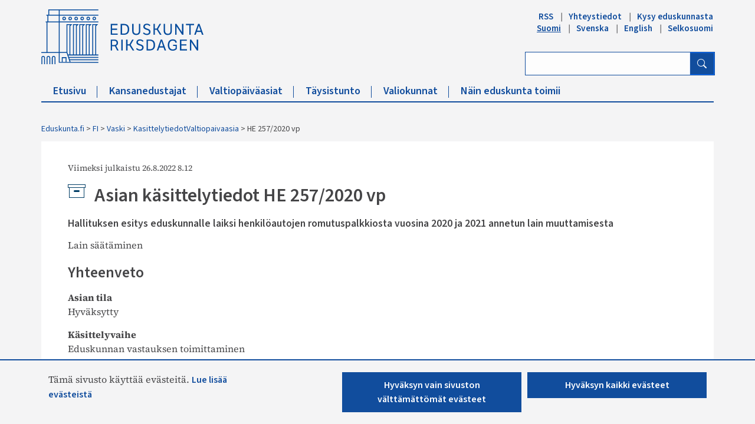

--- FILE ---
content_type: text/html; charset=utf-8
request_url: https://www.eduskunta.fi/FI/vaski/KasittelytiedotValtiopaivaasia/Sivut/HE_257+2020.aspx
body_size: 29913
content:


<!DOCTYPE html>

<html dir="ltr" lang="fi-FI">

    <head><meta name="GENERATOR" content="Microsoft SharePoint" /><meta http-equiv="Content-type" content="text/html; charset=utf-8" /><meta http-equiv="X-UA-Compatible" content="IE=10" /><meta http-equiv="Expires" content="0" /><meta property="og:image" content="http://www.eduskunta.fi/FI/PublishingImages/somejako_200x200.png" /><meta property="og:image" content="https://www.eduskunta.fi/FI/PublishingImages/somejako_200x200.png" /><meta charset="utf-8" /><meta name="msapplication-TileImage" content="/_layouts/15/images/SharePointMetroAppTile.png" /><meta name="msapplication-TileColor" content="#0072C6" /><title>
	
	HE 257/2020 vp

</title><link id="ctl00_favicon" rel="shortcut icon" href="/_layouts/15/Eduskunta.Internet.Responsive.Layouts/images/favicon.ico" type="image/vnd.microsoft.icon" title="eduskunta favicon" aria-label="eduskunnan favicon" /><link id="CssLink-3933c93dbb88408a832b2ce3dc0bd972" rel="stylesheet" type="text/css" href="/Style%20Library/fi-FI/Themable/Core%20Styles/pagelayouts15.css"/>
<link id="CssLink-a630947dc0f843eba5342f84c922cd6d" rel="stylesheet" type="text/css" href="/_layouts/15/1035/styles/Themable/corev15.css?rev=L%2FacAW6VmQiKpZhiVTn%2Fuw%3D%3DTAG0"/>
<style id="SPThemeHideForms" type="text/css">body {opacity:0 !important}</style><script type="text/javascript">// <![CDATA[ 

var g_SPOffSwitches={};
// ]]>
</script>
<script type="text/javascript" src="/_layouts/15/1035/initstrings.js?rev=dbTGf9QxIZVlSRyIjxloqQ%3D%3DTAG0"></script>
<script type="text/javascript" src="/_layouts/15/init.js?rev=7M051im2VZYuo3LYANMFNw%3D%3DTAG0"></script>
<script type="text/javascript" src="/_layouts/15/theming.js?rev=SuLUbbwTXcxFWOWLFUsOkw%3D%3DTAG0"></script>
<script type="text/javascript" src="/ScriptResource.axd?d=MyJUplsHCyM6-fHYJ8rchBINCVMmGCFGZSX8Oha7PMzCvgVwImQe_ky6MKAFRaj8LVbWcJcwydVfR54SPOWjy60cKSqvjNUsJyX7rNaIQr4uBBqQYVneiwSVPC8G5TCEVPAAGOeNmZncd98iCm-fGt7eKSJgnQwzlAIC55DWKPsPGiKVK-mQ_wHucuhIbwvu0&amp;t=32e5dfca"></script>
<script type="text/javascript" src="/_layouts/15/blank.js?rev=u2TIeRLoD1hltvd38VWMSA%3D%3DTAG0"></script>
<script type="text/javascript" src="/ScriptResource.axd?d=KiIn1sseROeAglJPWllvX6COJd0DCkYJXLzWQ-xIxmzi-bFMz0bHeL1wkdrUBedxg6ET9stiylWZaPZmDDJrow6kZmIMcv02gfZmXdEyzHt2VudQwKjSwvxzr0uyG0az7C2CtQUQ7Rsh-S_jHQmKA2TuGa4gdHBmP4D05piP6FITJAhp5x928FtzCAWLwe_00&amp;t=32e5dfca"></script>
<script type="text/javascript">RegisterSod("require.js", "\u002f_layouts\u002f15\u002frequire.js?rev=bv3fWJhk0uFGpVwBxnZKNQ\u00253D\u00253DTAG0");</script>
<script type="text/javascript">RegisterSod("strings.js", "\u002f_layouts\u002f15\u002f1035\u002fstrings.js?rev=8hIJ1DEQ20Z6cfroHR4zog\u00253D\u00253DTAG0");</script>
<script type="text/javascript">RegisterSod("sp.res.resx", "\u002f_layouts\u002f15\u002f1035\u002fsp.res.js?rev=3GLdgrMj\u00252B6Yk1K6wZtJCXw\u00253D\u00253DTAG0");</script>
<script type="text/javascript">RegisterSod("sp.runtime.js", "\u002f_layouts\u002f15\u002fsp.runtime.js?rev=xgQHsn1FsKBngYIk51bWIQ\u00253D\u00253DTAG0");RegisterSodDep("sp.runtime.js", "sp.res.resx");</script>
<script type="text/javascript">RegisterSod("sp.js", "\u002f_layouts\u002f15\u002fsp.js?rev=oiJteNzaQ8klkWPYVvSu\u00252BQ\u00253D\u00253DTAG0");RegisterSodDep("sp.js", "sp.runtime.js");RegisterSodDep("sp.js", "sp.ui.dialog.js");RegisterSodDep("sp.js", "sp.res.resx");</script>
<script type="text/javascript">RegisterSod("sp.init.js", "\u002f_layouts\u002f15\u002fsp.init.js?rev=m6TwNy21vIIhzFD8Z3ignw\u00253D\u00253DTAG0");</script>
<script type="text/javascript">RegisterSod("sp.ui.dialog.js", "\u002f_layouts\u002f15\u002fsp.ui.dialog.js?rev=M\u00252B9IwfmIAPa2xaLAAO9MVQ\u00253D\u00253DTAG0");RegisterSodDep("sp.ui.dialog.js", "sp.init.js");RegisterSodDep("sp.ui.dialog.js", "sp.res.resx");</script>
<script type="text/javascript">RegisterSod("core.js", "\u002f_layouts\u002f15\u002fcore.js?rev=4hoPdZ7sKMJ2VcMHohg0sQ\u00253D\u00253DTAG0");RegisterSodDep("core.js", "strings.js");</script>
<script type="text/javascript">RegisterSod("menu.js", "\u002f_layouts\u002f15\u002fmenu.js?rev=m0qWcCf\u00252BM13mCr83q77aAA\u00253D\u00253DTAG0");</script>
<script type="text/javascript">RegisterSod("mQuery.js", "\u002f_layouts\u002f15\u002fmquery.js?rev=j6z6zGMkc7SQymi6LH04Pg\u00253D\u00253DTAG0");</script>
<script type="text/javascript">RegisterSod("callout.js", "\u002f_layouts\u002f15\u002fcallout.js?rev=o\u00252FLnahtJs0rDtYqEk6G7iA\u00253D\u00253DTAG0");RegisterSodDep("callout.js", "strings.js");RegisterSodDep("callout.js", "mQuery.js");RegisterSodDep("callout.js", "core.js");</script>
<script type="text/javascript">RegisterSod("sp.core.js", "\u002f_layouts\u002f15\u002fsp.core.js?rev=\u00252BxaR9ZE\u00252FzgxsUaXsb2kAtQ\u00253D\u00253DTAG0");RegisterSodDep("sp.core.js", "strings.js");RegisterSodDep("sp.core.js", "sp.init.js");RegisterSodDep("sp.core.js", "core.js");</script>
<script type="text/javascript">RegisterSod("clienttemplates.js", "\u002f_layouts\u002f15\u002fclienttemplates.js?rev=LZwTkS\u00252BBTbNEMKc\u00252B\u00252Bsodag\u00253D\u00253DTAG0");</script>
<script type="text/javascript">RegisterSod("sharing.js", "\u002f_layouts\u002f15\u002fsharing.js?rev=hUXyTdE8XM7mhVtoXRshDg\u00253D\u00253DTAG0");RegisterSodDep("sharing.js", "strings.js");RegisterSodDep("sharing.js", "mQuery.js");RegisterSodDep("sharing.js", "clienttemplates.js");RegisterSodDep("sharing.js", "core.js");</script>
<script type="text/javascript">RegisterSod("suitelinks.js", "\u002f_layouts\u002f15\u002fsuitelinks.js?rev=CE1xxq82scGzoUrhuMIaDg\u00253D\u00253DTAG0");RegisterSodDep("suitelinks.js", "strings.js");RegisterSodDep("suitelinks.js", "core.js");</script>
<script type="text/javascript">RegisterSod("userprofile", "\u002f_layouts\u002f15\u002fsp.userprofiles.js?rev=OI6nlIZVY3NhH3EQOIp0XA\u00253D\u00253DTAG0");RegisterSodDep("userprofile", "sp.runtime.js");</script>
<script type="text/javascript">RegisterSod("followingcommon.js", "\u002f_layouts\u002f15\u002ffollowingcommon.js?rev=cjAX4rdnBAcUWg6Xq5IAVQ\u00253D\u00253DTAG0");RegisterSodDep("followingcommon.js", "strings.js");RegisterSodDep("followingcommon.js", "sp.js");RegisterSodDep("followingcommon.js", "userprofile");RegisterSodDep("followingcommon.js", "core.js");RegisterSodDep("followingcommon.js", "mQuery.js");</script>
<script type="text/javascript">RegisterSod("profilebrowserscriptres.resx", "\u002f_layouts\u002f15\u002f1035\u002fprofilebrowserscriptres.js?rev=8b8tWP6c\u00252By0dqeChLrPtRg\u00253D\u00253DTAG0");</script>
<script type="text/javascript">RegisterSod("sp.ui.mysitecommon.js", "\u002f_layouts\u002f15\u002fsp.ui.mysitecommon.js?rev=A\u00252FdfJj5iYAD\u00252Bm9rYFWJfkQ\u00253D\u00253DTAG0");RegisterSodDep("sp.ui.mysitecommon.js", "sp.init.js");RegisterSodDep("sp.ui.mysitecommon.js", "sp.runtime.js");RegisterSodDep("sp.ui.mysitecommon.js", "userprofile");RegisterSodDep("sp.ui.mysitecommon.js", "profilebrowserscriptres.resx");</script>
<script type="text/javascript">RegisterSod("browserScript", "\u002f_layouts\u002f15\u002fie55up.js?rev=E\u00252FAJnr2CRSZ3k\u00252FxLv\u00252Bqurw\u00253D\u00253DTAG0");RegisterSodDep("browserScript", "strings.js");</script>
<script type="text/javascript">RegisterSod("inplview", "\u002f_layouts\u002f15\u002finplview.js?rev=ZPF5pyZEU32c\u00252BygyZ5kPuw\u00253D\u00253DTAG0");RegisterSodDep("inplview", "strings.js");RegisterSodDep("inplview", "core.js");RegisterSodDep("inplview", "clienttemplates.js");RegisterSodDep("inplview", "sp.js");</script>
<script type="text/javascript">RegisterSod("cui.js", "\u002f_layouts\u002f15\u002fcui.js?rev=2pQBwpRbvMPNnIyEu4spaA\u00253D\u00253DTAG0");</script>
<script type="text/javascript">RegisterSod("ribbon", "\u002f_layouts\u002f15\u002fsp.ribbon.js?rev=4F032iqXA267DfUAfwwBGg\u00253D\u00253DTAG0");RegisterSodDep("ribbon", "strings.js");RegisterSodDep("ribbon", "core.js");RegisterSodDep("ribbon", "sp.core.js");RegisterSodDep("ribbon", "sp.js");RegisterSodDep("ribbon", "cui.js");RegisterSodDep("ribbon", "sp.res.resx");RegisterSodDep("ribbon", "sp.runtime.js");RegisterSodDep("ribbon", "inplview");</script>
<script type="text/javascript">RegisterSod("offline.js", "\u002f_layouts\u002f15\u002foffline.js?rev=pZGs1ogrcEH8drmIytBzRA\u00253D\u00253DTAG0");</script>
<script type="text/javascript">RegisterSod("WPAdderClass", "\u002f_layouts\u002f15\u002fwpadder.js?rev=B\u00252FVIYxB78DP2qWg6RvucOg\u00253D\u00253DTAG0");</script>
<link type="text/xml" rel="alternate" href="/FI/vaski/KasittelytiedotValtiopaivaasia/_vti_bin/spsdisco.aspx" />
		    
	
	

		    <link rel="canonical" href="https://www.eduskunta.fi:443/FI/vaski/KasittelytiedotValtiopaivaasia/Sivut/HE_257+2020.aspx" /><meta name="viewport" content="user-scalable=yes, width=1238, maximum-scale=5.0, minimum-scale=0.25"/>
		    
	    

<!-- Bootstrap CSS -->
<link rel="stylesheet" type="text/css" href="/_layouts/15/Eduskunta.Internet.Responsive.Layouts/css/bootstrap.min.css?v=20250528090338"/>
<link rel="stylesheet" type="text/css" href="/_layouts/15/Eduskunta.Internet.Responsive.Layouts/css/bootstrap-icons.css?v=20250528090338"/>
<link rel="stylesheet" type="text/css" href="/_layouts/15/Eduskunta.Internet.Responsive.Layouts/css/bootstrap-custom.css?v=20250528090338"/>
<link rel="stylesheet" type="text/css" href="/_layouts/15/Eduskunta.Internet.Responsive.Layouts/css/jquery-ui.css?v=20250528090338"/>
<link rel="stylesheet" type="text/css" href="/_layouts/15/Eduskunta.Internet.Responsive.Layouts/css/custom.css?v=20250528090338"/>
<link rel="stylesheet" type="text/css" href="/_layouts/15/Eduskunta.Internet.Responsive.Layouts/css/vaski.css?v=20250528090338"/>
<link rel="stylesheet" type="text/css" href="/_layouts/15/Eduskunta.Internet.Responsive.Layouts/css/vaski_2020.css?v=20250528090338"/>

<div id="ctl00_CssRegistration_KasittelytiedotStylesPanel">
	    
<link type="text/css" rel="stylesheet" href="/_layouts/15/Eduskunta.Internet.Responsive.Layouts/css/vaski_kasittelytiedot.css?v=20250528090338" />
</div>

<!-- Styles for edit mode only-->

        
<!-- jQuery base library first, then custom jquery ui, then Tether, then Bootstrap JS. -->
<script src="/_layouts/15/Eduskunta.Internet.Responsive.Layouts/js/jquery-3.6.0.min.js?v=20250528090338"></script>
<script src="/_layouts/15/Eduskunta.Internet.Layouts/js/jquery-ui-1.10.4.custom.min.js?v=20250528090338"></script> 
<script src="/_layouts/15/Eduskunta.Internet.Responsive.Layouts/js/bootstrap.min.js?v=20250528090338"></script>
<script src="/_layouts/15/Eduskunta.Internet.Responsive.Layouts/js/custom-jquery.js?v=20250528090338"></script> 
<script src="/_layouts/15/Eduskunta.Internet.Responsive.Layouts/js/CookieConsent.js?v=20250528090338"></script>
<script src="/_layouts/15/Eduskunta.Internet.Responsive.Layouts/js/RESTTopNavigation.js?v=20250528090338"></script>
<!-- omat js-funktiot -->

<div id="ctl00_CssRegistration_KasittelytiedotJSPanel">
	    
<script src="/_layouts/15/CGI.Edk.ServiceApplication/js/valtiopaivaasia.js?v=20250528090338"> </script>
</div>


        
        <!-- viewport setting is placed here because otherwise other possible viewport settings would override it -->
        <meta name="viewport" content="width=device-width, initial-scale=1" /><style type="text/css">
	.s4-skipribbonshortcut { display:none; }

</style></head>

    <body>
        
        <noscript><div class='noindex'>Yrität ehkä käyttää tätä sivustoa palvelimen suojatusta selaimesta. Ota komentosarjat käyttöön ja lataa tämä sivu uudelleen.</div></noscript>
        
        
        <form method="post" action="./HE_257+2020.aspx" onsubmit="javascript:return WebForm_OnSubmit();" id="aspnetForm">
<div class="aspNetHidden">
<input type="hidden" name="_wpcmWpid" id="_wpcmWpid" value="" />
<input type="hidden" name="wpcmVal" id="wpcmVal" value="" />
<input type="hidden" name="MSOWebPartPage_PostbackSource" id="MSOWebPartPage_PostbackSource" value="" />
<input type="hidden" name="MSOTlPn_SelectedWpId" id="MSOTlPn_SelectedWpId" value="" />
<input type="hidden" name="MSOTlPn_View" id="MSOTlPn_View" value="0" />
<input type="hidden" name="MSOTlPn_ShowSettings" id="MSOTlPn_ShowSettings" value="False" />
<input type="hidden" name="MSOGallery_SelectedLibrary" id="MSOGallery_SelectedLibrary" value="" />
<input type="hidden" name="MSOGallery_FilterString" id="MSOGallery_FilterString" value="" />
<input type="hidden" name="MSOTlPn_Button" id="MSOTlPn_Button" value="none" />
<input type="hidden" name="__EVENTTARGET" id="__EVENTTARGET" value="" />
<input type="hidden" name="__EVENTARGUMENT" id="__EVENTARGUMENT" value="" />
<input type="hidden" name="__REQUESTDIGEST" id="__REQUESTDIGEST" value="noDigest" />
<input type="hidden" name="MSOSPWebPartManager_DisplayModeName" id="MSOSPWebPartManager_DisplayModeName" value="Browse" />
<input type="hidden" name="MSOSPWebPartManager_ExitingDesignMode" id="MSOSPWebPartManager_ExitingDesignMode" value="false" />
<input type="hidden" name="MSOWebPartPage_Shared" id="MSOWebPartPage_Shared" value="" />
<input type="hidden" name="MSOLayout_LayoutChanges" id="MSOLayout_LayoutChanges" value="" />
<input type="hidden" name="MSOLayout_InDesignMode" id="MSOLayout_InDesignMode" value="" />
<input type="hidden" name="_wpSelected" id="_wpSelected" value="" />
<input type="hidden" name="_wzSelected" id="_wzSelected" value="" />
<input type="hidden" name="MSOSPWebPartManager_OldDisplayModeName" id="MSOSPWebPartManager_OldDisplayModeName" value="Browse" />
<input type="hidden" name="MSOSPWebPartManager_StartWebPartEditingName" id="MSOSPWebPartManager_StartWebPartEditingName" value="false" />
<input type="hidden" name="MSOSPWebPartManager_EndWebPartEditing" id="MSOSPWebPartManager_EndWebPartEditing" value="false" />
<input type="hidden" name="_maintainWorkspaceScrollPosition" id="_maintainWorkspaceScrollPosition" value="0" />
<input type="hidden" name="__VIEWSTATE" id="__VIEWSTATE" value="/[base64]" />
</div>

<script type="text/javascript">
//<![CDATA[
var theForm = document.forms['aspnetForm'];
if (!theForm) {
    theForm = document.aspnetForm;
}
function __doPostBack(eventTarget, eventArgument) {
    if (!theForm.onsubmit || (theForm.onsubmit() != false)) {
        theForm.__EVENTTARGET.value = eventTarget;
        theForm.__EVENTARGUMENT.value = eventArgument;
        theForm.submit();
    }
}
//]]>
</script>


<script src="/WebResource.axd?d=8aRDaUA_vPHY08l4TDJnVtOc0p09vwuIUDD18mhHhYa5McQn5pNVldmQeVU3IJOME1MEksgm53pBiD3Vnq_HSkkKbR2r1_7FKHTW7tAknRQ1&amp;t=638901879720898773" type="text/javascript"></script>


<script type="text/javascript">
//<![CDATA[
var MSOWebPartPageFormName = 'aspnetForm';
var g_presenceEnabled = true;
var g_wsaEnabled = false;

var g_correlationId = 'cb29eea1-d691-907a-bc50-1282261be5af';
var g_wsaQoSEnabled = false;
var g_wsaQoSDataPoints = [];
var g_wsaRUMEnabled = false;
var g_wsaLCID = 1035;
var g_wsaListTemplateId = 850;
var g_wsaSiteTemplateId = 'VASKISITEDEFINITION#1';
var _spPageContextInfo={"webServerRelativeUrl":"/FI/vaski/KasittelytiedotValtiopaivaasia","webAbsoluteUrl":"https://www.eduskunta.fi/FI/vaski/KasittelytiedotValtiopaivaasia","viewId":"","listId":"{544cada7-f9ca-424a-aed9-e51abd3123ea}","listPermsMask":{"High":0,"Low":196673},"listUrl":"/FI/vaski/KasittelytiedotValtiopaivaasia/Sivut","listTitle":"Sivut","listBaseTemplate":850,"viewOnlyExperienceEnabled":false,"blockDownloadsExperienceEnabled":false,"idleSessionSignOutEnabled":false,"cdnPrefix":"","siteAbsoluteUrl":"https://www.eduskunta.fi","siteId":"{f22aa19f-b34a-4753-b389-6cdb5bce8a17}","showNGSCDialogForSyncOnTS":false,"supportPoundStorePath":true,"supportPercentStorePath":true,"siteSubscriptionId":null,"CustomMarkupInCalculatedFieldDisabled":true,"AllowCustomMarkupInCalculatedField":false,"isSPO":false,"farmLabel":null,"serverRequestPath":"/FI/vaski/KasittelytiedotValtiopaivaasia/Sivut/HE_257+2020.aspx","layoutsUrl":"_layouts/15","webId":"{b7673dc3-4f73-4ae9-99cc-fb026fb8597d}","webTitle":"KasittelytiedotValtiopaivaasia","webTemplate":"100010","webTemplateConfiguration":"VASKISITEDEFINITION#1","webDescription":"","tenantAppVersion":"0","isAppWeb":false,"webLogoUrl":"_layouts/15/images/siteicon.png","webLanguage":1035,"currentLanguage":1035,"currentUICultureName":"fi-FI","currentCultureName":"fi-FI","currentCultureLCID":1035,"env":null,"nid":0,"fid":0,"serverTime":"2026-01-18T09:29:11.7415514Z","siteClientTag":"2826$$16.0.10417.20075","crossDomainPhotosEnabled":false,"openInClient":false,"Has2019Era":true,"webUIVersion":15,"webPermMasks":{"High":0,"Low":196673},"pageListId":"{544cada7-f9ca-424a-aed9-e51abd3123ea}","pageItemId":20435,"pagePermsMask":{"High":0,"Low":196673},"pagePersonalizationScope":1,"userEmail":"","userId":0,"userLoginName":null,"userDisplayName":null,"isAnonymousUser":true,"isAnonymousGuestUser":false,"isEmailAuthenticationGuestUser":false,"isExternalGuestUser":false,"systemUserKey":null,"alertsEnabled":false,"siteServerRelativeUrl":"/","allowSilverlightPrompt":"True","themeCacheToken":"/FI/vaski/KasittelytiedotValtiopaivaasia::5:","themedCssFolderUrl":null,"themedImageFileNames":null,"modernThemingEnabled":true,"isSiteAdmin":false,"ExpFeatures":[480216468,1884350801,1158731092,62197791,538521105,335811073,4194306,34614301,268500996,-1946025984,28445328,-2147475455,134291456,65536,288,950272,1282,808326148,134217873,0,0,-1073217536,545285252,18350656,-467402752,6291457,-2147483644,1074794496,-1728053184,1845537108,622628,4102,0,0,0,0,0,0,0,0,0,0,0,0,0,0,0],"killSwitches":{},"InternalValidAuthorities":["internet-integraatio.eduskunta.fi","sisalto.eduskunta.fi","sisalto.eduskunta.fi","www.eduskunta.fi","www.riksdagen.fi","www.parliament.fi","www.riksdagen.fi","www.parliament.fi","www.eduskunta.fi"],"CorrelationId":"cb29eea1-d691-907a-bc50-1282261be5af","hasManageWebPermissions":false,"isNoScriptEnabled":false,"groupId":null,"groupHasHomepage":true,"groupHasQuickLaunchConversationsLink":false,"departmentId":null,"hubSiteId":null,"hasPendingWebTemplateExtension":false,"isHubSite":false,"isWebWelcomePage":false,"siteClassification":"","hideSyncButtonOnODB":false,"showNGSCDialogForSyncOnODB":false,"sitePagesEnabled":false,"sitePagesFeatureVersion":0,"DesignPackageId":"00000000-0000-0000-0000-000000000000","groupType":null,"groupColor":"#eb0e3e","siteColor":"#eb0e3e","headerEmphasis":0,"navigationInfo":null,"guestsEnabled":false,"MenuData":{"SignInUrl":"/FI/vaski/KasittelytiedotValtiopaivaasia/_layouts/15/Authenticate.aspx?Source=%2FFI%2Fvaski%2FKasittelytiedotValtiopaivaasia%2FSivut%2FHE%5F257%2B2020%2Easpx"},"RecycleBinItemCount":-1,"PublishingFeatureOn":true,"PreviewFeaturesEnabled":false,"disableAppViews":false,"disableFlows":false,"serverRedirectedUrl":null,"formDigestValue":"0xEA2062AC6F5250C37CEED43F559FDE62718318DBA7DD9295B5BA79E5D522B707BAB73E23762A2DDD04DDF869D6DCC69D240943811CA5B71DCA469B0668D80654,18 Jan 2026 09:29:11 -0000","maximumFileSize":10240,"formDigestTimeoutSeconds":1800,"canUserCreateMicrosoftForm":false,"canUserCreateVisioDrawing":true,"readOnlyState":null,"isTenantDevSite":false,"preferUserTimeZone":false,"userTimeZoneData":null,"userTime24":false,"userFirstDayOfWeek":null,"webTimeZoneData":null,"webTime24":false,"webFirstDayOfWeek":null,"isSelfServiceSiteCreationEnabled":null,"alternateWebAppHost":"","aadTenantId":"","aadUserId":"","aadInstanceUrl":"","msGraphEndpointUrl":"https://","allowInfectedDownload":true};_spPageContextInfo.updateFormDigestPageLoaded=new Date();_spPageContextInfo.clientServerTimeDelta=new Date(_spPageContextInfo.serverTime)-new Date();if(typeof(define)=='function'){define('SPPageContextInfo',[],function(){return _spPageContextInfo;});}var L_Menu_BaseUrl="/FI/vaski/KasittelytiedotValtiopaivaasia";
var L_Menu_LCID="1035";
var L_Menu_SiteTheme="null";
document.onreadystatechange=fnRemoveAllStatus; function fnRemoveAllStatus(){removeAllStatus(true)};Flighting.ExpFeatures = [480216468,1884350801,1158731092,62197791,538521105,335811073,4194306,34614301,268500996,-1946025984,28445328,-2147475455,134291456,65536,288,950272,1282,808326148,134217873,0,0,-1073217536,545285252,18350656,-467402752,6291457,-2147483644,1074794496,-1728053184,1845537108,622628,4102,0,0,0,0,0,0,0,0,0,0,0,0,0,0,0]; (function()
{
    if(typeof(window.SP) == "undefined") window.SP = {};
    if(typeof(window.SP.YammerSwitch) == "undefined") window.SP.YammerSwitch = {};

    var ysObj = window.SP.YammerSwitch;
    ysObj.IsEnabled = false;
    ysObj.TargetYammerHostName = "www.yammer.com";
} )(); 
                var g_syncButtonUsePopup = true;
                //]]>
</script>

<script src="/_layouts/15/blank.js?rev=u2TIeRLoD1hltvd38VWMSA%3D%3DTAG0" type="text/javascript"></script>
<script type="text/javascript">
//<![CDATA[
window.SPThemeUtils && SPThemeUtils.RegisterCssReferences([{"Url":"\u002fStyle Library\u002ffi-FI\u002fThemable\u002fCore Styles\u002fpagelayouts15.css","OriginalUrl":"\u002fStyle Library\u002ffi-FI\u002fThemable\u002fCore Styles\u002fpagelayouts15.css","Id":"CssLink-3933c93dbb88408a832b2ce3dc0bd972","ConditionalExpression":"","After":"","RevealToNonIE":"false"},{"Url":"\u002f_layouts\u002f15\u002f1035\u002fstyles\u002fThemable\u002fcorev15.css?rev=L\u00252FacAW6VmQiKpZhiVTn\u00252Fuw\u00253D\u00253DTAG0","OriginalUrl":"\u002f_layouts\u002f15\u002f1035\u002fstyles\u002fThemable\u002fcorev15.css?rev=L\u00252FacAW6VmQiKpZhiVTn\u00252Fuw\u00253D\u00253DTAG0","Id":"CssLink-a630947dc0f843eba5342f84c922cd6d","ConditionalExpression":"","After":"","RevealToNonIE":"false"}]);
(function(){

        if (typeof(_spBodyOnLoadFunctions) === 'undefined' || _spBodyOnLoadFunctions === null) {
            return;
        }
        _spBodyOnLoadFunctions.push(function() {
            SP.SOD.executeFunc('core.js', 'FollowingDocument', function() { FollowingDocument(); });
        });
    })();(function(){

        if (typeof(_spBodyOnLoadFunctions) === 'undefined' || _spBodyOnLoadFunctions === null) {
            return;
        }
        _spBodyOnLoadFunctions.push(function() {
            SP.SOD.executeFunc('core.js', 'FollowingCallout', function() { FollowingCallout(); });
        });
    })();if (typeof(DeferWebFormInitCallback) == 'function') DeferWebFormInitCallback();function WebForm_OnSubmit() {
UpdateFormDigest('\u002fFI\u002fvaski\u002fKasittelytiedotValtiopaivaasia', 1440000);
                    var workspaceElem = GetCachedElement("s4-workspace");
                    if (workspaceElem != null)
                    {
                        var scrollElem = GetCachedElement("_maintainWorkspaceScrollPosition");
                        if (scrollElem != null)
                        {
                            scrollElem.value = workspaceElem.scrollTop;
                        }
                    };
                if (typeof(_spFormOnSubmitWrapper) != 'undefined') {return _spFormOnSubmitWrapper();} else {return true;};
return true;
}
//]]>
</script>

<div class="aspNetHidden">

	<input type="hidden" name="__VIEWSTATEGENERATOR" id="__VIEWSTATEGENERATOR" value="BAB98CB3" />
	<input type="hidden" name="__SCROLLPOSITIONX" id="__SCROLLPOSITIONX" value="0" />
	<input type="hidden" name="__SCROLLPOSITIONY" id="__SCROLLPOSITIONY" value="0" />
	<input type="hidden" name="__EVENTVALIDATION" id="__EVENTVALIDATION" value="/wEdAAwoupDCfZkbb8/0SIXwFAnnMTZk9qLGncDjImqxppn1M4NJ9l6r4t2bC+Z2jAZb6zikU6rzHfskimiMv3+Ro/WqT2eo8erPcDzVe9xWhVgWfl3krweQe+sX7Bw0cykmBhEyutdfdSHRCB2BVkFHXz49oYwnMyt5pXHaV6hNOphJ68EVdOf92TEgCUHvC+pk7FKn2vRUa4smtGq1zsZKYJ2E9PzOzjUm9Hf4yNroKoOruzszDbe7OmJHAv3SOhUGUG/KfNQnsgH53J6vxoHD6ZtkUkft4krsIEoTcFrM8mzEMw==" />
</div>
	        <script type="text/javascript"> var submitHook = function () { return false; }; theForm._spOldSubmit = theForm.submit; theForm.submit = function () { if (!submitHook()) { this._spOldSubmit(); } }; </script>
	        <span id="DeltaSPWebPartManager">
		        
	        </span>
	        <script type="text/javascript">
//<![CDATA[
Sys.WebForms.PageRequestManager._initialize('ctl00$ScriptManager', 'aspnetForm', ['fctl00$WebPartAdderUpdatePanel',''], [], ['ctl00$WebPartAdder',''], 90, 'ctl00');
//]]>
</script>

	        <span id="DeltaDelegateControls">
		        
		        
	        </span>
            <a id="HiddenAnchor" href="javascript:;" style="display:none;"></a>

        

		    <div id="ms-hcTest"></div>

			<!--ribbon row-->
		    <div id="s4-ribbonrow" style="display:none;">
		        <div id="globalNavBox" class="noindex">
                    <div id="ribbonBox">
	                    <div id="s4-ribboncont">
		                    <div id="DeltaSPRibbon">
	
			                    

			                    <div class='ms-cui-ribbonTopBars'><div class='ms-cui-topBar1'></div><div class='ms-cui-topBar2'><div id='RibbonContainer-TabRowLeft' class='ms-cui-TabRowLeft ms-core-defaultFont ms-dialogHidden'>
				                    </div><div id='RibbonContainer-TabRowRight' class='ms-cui-TabRowRight s4-trc-container s4-notdlg ms-core-defaultFont'>
					                    
					                    <!--<a onmouseover="this.firstChild.firstChild.style.left=&#39;-217px&#39;; this.firstChild.firstChild.style.top=&#39;-192px&#39;;" onmouseout="this.firstChild.firstChild.style.left=&#39;-218px&#39;; this.firstChild.firstChild.style.top=&#39;-48px&#39;;" onclick="SP.SOD.executeFunc(&#39;followingcommon.js&#39;, &#39;FollowSite&#39;, function() { FollowSite(); }); return false;" id="site_follow_button" title="Seuraa tätä sivustoa ja siirry sille kätevästi sivustosivulta" class="ms-promotedActionButton" href="javascript:WebForm_DoPostBackWithOptions(new WebForm_PostBackOptions(&quot;ctl00$site_follow_button&quot;, &quot;&quot;, true, &quot;&quot;, &quot;&quot;, false, true))" style="display:inline-block;"><span style="height:16px;width:16px;position:relative;display:inline-block;overflow:hidden;" class="s4-clust ms-promotedActionButton-icon"><img src="/_layouts/15/images/spcommon.png?rev=43#ThemeKey=spcommon" alt="Seuraa" style="position:absolute;left:-218px;top:-48px;" /></span><span class="ms-promotedActionButton-text">Seuraa</span></a>-->
					                    
					                    
                                        <span id="fullscreenmodebox" class="ms-qatbutton">
	                                        <span id="fullscreenmode">
		                                        <a onmouseover="this.firstChild.firstChild.firstChild.style.left=&#39;-125px&#39;; this.firstChild.firstChild.firstChild.style.top=&#39;-178px&#39;;" onmouseout="this.firstChild.firstChild.firstChild.style.left=&#39;-143px&#39;; this.firstChild.firstChild.firstChild.style.top=&#39;-178px&#39;;" id="ctl00_fullscreenmodeBtn" title="Sisällön aktiivisuus" onclick="SetFullScreenMode(true);PreventDefaultNavigation();return false;" href="../../../../_catalogs/masterpage/#" style="display:inline-block;height:30px;width:30px;"><span style="display:inline-block;overflow:hidden;height:16px;width:16px;padding-left:7px;padding-top:7px;padding-right:7px;padding-bottom:7px;"><span style="height:16px;width:16px;position:relative;display:inline-block;overflow:hidden;" class="s4-clust"><img src="/_layouts/15/images/spcommon.png?rev=23#ThemeKey=spcommon" alt="Sisällön aktiivisuus" style="border:0;position:absolute;left:-143px;top:-178px;" /></span></span></a>
	                                        </span>
	                                        <span id="exitfullscreenmode" style="display: none;">
		                                        <a onmouseover="this.firstChild.firstChild.firstChild.style.left=&#39;-179px&#39;; this.firstChild.firstChild.firstChild.style.top=&#39;-96px&#39;;" onmouseout="this.firstChild.firstChild.firstChild.style.left=&#39;-107px&#39;; this.firstChild.firstChild.firstChild.style.top=&#39;-178px&#39;;" id="ctl00_exitfullscreenmodeBtn" title="Sisällön aktiivisuus" onclick="SetFullScreenMode(false);PreventDefaultNavigation();return false;" href="../../../../_catalogs/masterpage/#" style="display:inline-block;height:30px;width:30px;"><span style="display:inline-block;overflow:hidden;height:16px;width:16px;padding-left:7px;padding-top:7px;padding-right:7px;padding-bottom:7px;"><span style="height:16px;width:16px;position:relative;display:inline-block;overflow:hidden;" class="s4-clust"><img src="/_layouts/15/images/spcommon.png?rev=23#ThemeKey=spcommon" alt="Sisällön aktiivisuus" style="border:0;position:absolute;left:-107px;top:-178px;" /></span></span></a>
	                                        </span>
                                        </span>
                                        
                                        
				                    </div></div></div>
		                    
</div>
	                    </div>
	                    <span id="DeltaSPNavigation">
		                    
			                    <span id="ctl00_SPNavigation_ctl00_publishingRibbon"></span>

		                    
	                    </span>
                    </div>
                    <div id="DeltaWebPartAdderUpdatePanelContainer" class="ms-core-webpartadder">
	
                        <div id="WebPartAdderUpdatePanelContainer">
	                        <div id="ctl00_WebPartAdderUpdatePanel">
		
		                            <span id="ctl00_WebPartAdder"></span>
	                            
	</div>
                        </div>
                    
</div>
		        </div>
		    </div>
            <!--/ribbon row-->
            <!--workspace-->
		    <div id="s4-workspace" class="ms-core-overlay">
				<!-- cookie consent -->
                <div class="consent-container noindex" id="consent-container" style="display: none;">
                    <div class="container">
	                    <div class="consent-content row" id="consent-content">
                            <div class="col-sm-4 col-md-3 col-xl-4">
		                        <div class="consent-left">
			                        <p id="consent_description">
                                        Tämä sivusto käyttää evästeitä.
                                        <a href="https://www.eduskunta.fi/FI/Sivut/Evasteet.aspx" id="learnMoreLink">Lue lisää evästeistä</a>
			                        </p>     
		                        </div>
                            </div>
                            <div class="col-sm-8 col-md-9 col-xl-8">
		                        <div class="consent-right">
			                        <button class="btn-consent-reject edk-btn edk-btn-blue" onclick="rejectCookies(); return false;"><span>Hyväksyn vain sivuston välttämättömät evästeet</span></button>
			                        <button class="btn-consent-accept edk-btn edk-btn-blue" onclick="acceptCookies(); return false;"><span>Hyväksyn kaikki evästeet</span></button>
		                        </div>  
                            </div>
	                    </div>
                    </div>
                </div>
                <!-- cookie consent end -->

                <!-- cookie settings -->
                <div class="cookie-settings noindex" id="cookieSettings" style="display: none;">
                    <div class="container">
	                    <div class="consent-content row">
                            <div class="col-sm-12">
				                <h2 id="cookieSettingsTitle">
                                    Evästeasetukset
				                </h2>
				                <p id="cookieSettingsDescription">
                                    Alta näet tarkemmin, mitä evästeitä käytämme, ja voit valita, mitkä evästeet hyväksyt. Paina lopuksi Tallenna ja sulje. Tarvittaessa voit muuttaa evästeasetuksia milloin tahansa. Lue tarkemmin evästekäytännöistämme.
				                </p>
                                <div class="cookie-settings-items-container">
				                    <p id="essential_cookies_description">
                                        Hakupalvelujen välttämättömät evästeet mahdollistavat hakupalvelujen ja hakutulosten käytön. Näitä evästeitä käyttäjä ei voi sulkea pois käytöstä.
				                    </p>
				                    <div class="cookie-item">
					                    <p id="consent_category_content_description_analytics">
                                            Keräämme ei-välttämättömien evästeiden avulla sivuston kävijätilastoja ja analysoimme tietoja. Tavoitteenamme on kehittää sivustomme laatua ja sisältöjä käyttäjälähtöisesti.
					                    </p>
					                    <div class="edk_checkbox_wrapper">
                                            <label class="container">
						                        Hyväksy tilastointievästeet
						                        <input name="analytics" type="checkbox" id="checkboxAnalytics">
						                        <span class="checkmark"></span>
					                        </label>
					                    </div>
				                    </div>
                                    <div class="cookie-settings-footer" id="cookieSettingsFooter">
				                        <button class="consent-opt-in-button edk-btn edk-btn-white" onclick="saveAndClose(); return false;">
                                            Tallenna ja sulje
				                        </button>
                                    </div>
                                </div>
                            </div>
                        </div>
                    </div>
                </div>
                <!-- cookie settings end -->

                <!-- Estettömyyslinkki sisältöön/tarvitsee ankkurilinkin -->
                <p><a href="#accessibility-link-content-area" class="edk-accessibility-shortcut-link visually-hidden-focusable">
                    Ohita päänavigaatio
                </a></p>
                <p><a href="#sisaltoon" class="edk-accessibility-shortcut-link visually-hidden-focusable">
                    Siirry sisältöön
                </a></p>
				<div id="edk-banner"></div>	
			    
			
		        <div id="s4-bodyContainer">
		            <!-- Site header -->
                    <div id="edk-header" class="edk-internet-header">
                        <div class="container">
                            <div id="topheader" class="row" role="banner">
		                            <div class="col-sm-6">
		                                

<!-- Estettömyyslinkki sisältöön -->
<a href="/FI/sivut/default.aspx" id="ctl00_eduskuntaSiteLogo_siteLogoLink" class="edk-logo">
    <img id="ctl00_eduskuntaSiteLogo_LogoImage" class="img-responsive" src="/_layouts/15/Eduskunta.Internet.Responsive.Layouts/images/edk_logo.svg" alt="eduskunta.fi -etusivulle" />
</a>

                                    </div>
                                    <div id="toollinks" class="col-sm-6">
                                        <div id="ctl00_NoIndex_ToolLinks" class="noindex">
	
                                            
        <a href="/FI/Sivut/RSS.aspx" target='_self' onclick="">RSS</a>
    
        |
    
        <a href="/FI/naineduskuntatoimii/Organisaatio/yhteystiedot/Sivut/default.aspx" target='_self' onclick="">Yhteystiedot</a>
    
        |
    
        <a href="/FI/naineduskuntatoimii/Sivut/kysy-eduskunnasta.aspx" target='_self' onclick="">Kysy eduskunnasta</a>
    

                                            <br>
                                            <a id="ctl00_LanguageLinkList_langugaLink_Finnish" class="langugaLink-selected" href="javascript:WebForm_DoPostBackWithOptions(new WebForm_PostBackOptions(&quot;ctl00$LanguageLinkList$langugaLink_Finnish&quot;, &quot;&quot;, true, &quot;&quot;, &quot;&quot;, false, true))">Suomi</a>
|
<a id="ctl00_LanguageLinkList_langugaLink_Swedish" href="javascript:WebForm_DoPostBackWithOptions(new WebForm_PostBackOptions(&quot;ctl00$LanguageLinkList$langugaLink_Swedish&quot;, &quot;&quot;, true, &quot;&quot;, &quot;&quot;, false, true))">Svenska</a>
|
<a id="ctl00_LanguageLinkList_langugaLink_English" href="javascript:WebForm_DoPostBackWithOptions(new WebForm_PostBackOptions(&quot;ctl00$LanguageLinkList$langugaLink_English&quot;, &quot;&quot;, true, &quot;&quot;, &quot;&quot;, false, true))">English</a>
|

        <a href="/FI/selkosuomi/Sivut/default.aspx" target='_self' onclick="">Selkosuomi</a>
    

                                        
</div>
		                            <!-- Haku -->
                                    <div id="DeltaPlaceHolderSearchArea" class="ms-mpSearchBox ms-floatRight">
	
                                        
                                            

<div class="custom-search-input-wrapper">
    <div class="input-group col-md-12">
        <input name="ctl00$PlaceHolderSearchArea$searchBox$searchTextBox" type="text" id="ctl00_PlaceHolderSearchArea_searchBox_searchTextBox" class="search-query form-control shadow-none custom-searchbox" aria-label="Kirjoita hakusana" onKeyPress="doSearch(&#39;ctl00_PlaceHolderSearchArea_searchBox_btnSearch&#39;,event)" />
        <span class="input-group-btn">
            <button onclick="if (typeof(Page_ClientValidate) == 'function') Page_ClientValidate(''); __doPostBack('ctl00$PlaceHolderSearchArea$searchBox$btnSearch','')" id="ctl00_PlaceHolderSearchArea_searchBox_btnSearch" class="btn btn-primary shadow-none" type="submit" name="Hae" aria-label="Hae">
                <span class="bi bi-search"></span>
            </button>
        </span>
    </div>
</div>

<script type=text/javascript>
    function doSearch(buttonName, e) {
        var key;

        if (window.event)
            key = window.event.keyCode;
        else
            key = e.which;

        if (key == 13) {
            var btn = document.getElementById(buttonName);
            if (btn != null) {
                btn.click();
                event.keyCode = 0
            }
        }
    }
</script>

                                        
                                    
</div>
		                            <!-- Haku end -->
		                        </div>
                            </div>
                            <!--Eduskunta Main Navigation-->
							<div id="ctl00_NoIndex_SiteNavi" class="noindex">
								<div id="TopNavigation-div" role="navigation" aria-labelledby="TopNavigation">
									<div class="spinner-border" id="topNavigationLoading" role="status">
										<span class="visually-hidden">Loading...</span>
									</div>
									<nav class="navbar navbar-expand-lg navbar-default" id="TopNavigation" aria-label="Päänavigaatio">
											<div class="container-fluid">
												<div id="top-navbar" class="navbar-collapse collapse"></div>
											</div>									
									</nav>
								</div>
							</div>

							<!-- Site navigation dropdown/mobile -->
							<div class="noindex" ID="NoIndex_HamburgerNavi">
								<div id="HamburgerNavigation-div" role="navigation" aria-labelledby="Mobiilipäävalikko">
									<nav id="hamburgerNavigation" class="navbar navbar-expand-lg navbar-default" aria-label="Hampurilaisvalikko">
										<div class="container-fluid">
												<div class="navbar-header">
													<a id="mobileSiteLogoLink" class="navbar-brand edk-logo" href="/FI">
														<img id="LogoImage" class="img-responsive" alt="Eduskunta" src="/_layouts/15/Eduskunta.Internet.Responsive.Layouts/images/edk_logo.svg" />
													</a>
													<button type="button" id="mobile-search-button" data-bs-target="#mobile-search" class="search-btn navbar-toggler navbar-toggle collapsed" data-bs-toggle="collapse" onclick="ToggleSearchForm(this)" aria-expanded="false">
														<span class="navbar-toggler-icon bi bi-search" aria-hidden="true"></span>
														<span class="mobile-search-title" id="mobile-search-title">
														</span>
													</button>
													<div id="mobile-search" class="collapse">
														<!-- Mobile search box -->
														

<div class="custom-search-input-wrapper">
    <div class="input-group col-md-12">
        <input name="ctl00$searchBoxMobile$searchTextBox" type="text" id="ctl00_searchBoxMobile_searchTextBox" class="search-query form-control shadow-none custom-searchbox" aria-label="Kirjoita hakusana" onKeyPress="doSearch(&#39;ctl00_searchBoxMobile_btnSearch&#39;,event)" />
        <span class="input-group-btn">
            <button onclick="if (typeof(Page_ClientValidate) == 'function') Page_ClientValidate(''); __doPostBack('ctl00$searchBoxMobile$btnSearch','')" id="ctl00_searchBoxMobile_btnSearch" class="btn btn-primary shadow-none" type="submit" name="Hae" aria-label="Hae">
                <span class="bi bi-search"></span>
            </button>
        </span>
    </div>
</div>

<script type=text/javascript>
    function doSearch(buttonName, e) {
        var key;

        if (window.event)
            key = window.event.keyCode;
        else
            key = e.which;

        if (key == 13) {
            var btn = document.getElementById(buttonName);
            if (btn != null) {
                btn.click();
                event.keyCode = 0
            }
        }
    }
</script>

													</div>
													<button type="button" id="hamburgerTopNavigationButton" class="navbar-toggler navbar-toggle collapsed" data-bs-toggle="collapse" data-bs-target="#navbar1" aria-expanded="false" onclick="ToggleNavigation()">
														<span class="sr-only" id="NavigationButtonText"></span>
														<span class="navbar-toggler-icon bi-justify mob-menu"></span>
														<span class="mobile-menu-title"></span>
													</button>
													<div id="navbar1" class="navbar-collapse collapse">
														<div class="spinner-border" id="mobileTopNavigationLoading" role="status">
															<span class="visually-hidden">Loading...</span>
														</div>
														<ul class="nav navbar-nav"></ul>
														<div id="langlinks-mobile">
															<a id="ctl00_LanguageLinkListFooter_langugaLink_Finnish" class="langugaLink-selected" href="javascript:WebForm_DoPostBackWithOptions(new WebForm_PostBackOptions(&quot;ctl00$LanguageLinkListFooter$langugaLink_Finnish&quot;, &quot;&quot;, true, &quot;&quot;, &quot;&quot;, false, true))">Suomi</a>
|
<a id="ctl00_LanguageLinkListFooter_langugaLink_Swedish" href="javascript:WebForm_DoPostBackWithOptions(new WebForm_PostBackOptions(&quot;ctl00$LanguageLinkListFooter$langugaLink_Swedish&quot;, &quot;&quot;, true, &quot;&quot;, &quot;&quot;, false, true))">Svenska</a>
|
<a id="ctl00_LanguageLinkListFooter_langugaLink_English" href="javascript:WebForm_DoPostBackWithOptions(new WebForm_PostBackOptions(&quot;ctl00$LanguageLinkListFooter$langugaLink_English&quot;, &quot;&quot;, true, &quot;&quot;, &quot;&quot;, false, true))">English</a>
|

        <a href="/FI/selkosuomi/Sivut/default.aspx" target='_self' onclick="">Selkosuomi</a>
    

														</div>
													</div>
												</div>
											</div>
									</nav>
								</div>
							</div>
							<!--/Eduskunta Main Navigation-->
                        </div>
                    </div><!-- edk-header end -->

					<!--title row-->
					<div id="s4-titlerow" class="ms-dialogHidden s4-titlerowhidetitle">
						<div id="titleAreaBox" class="ms-noList ms-table ms-core-tableNoSpace">
							<div id="titleAreaRow" class="ms-tableRow">
								<div class="ms-breadcrumb-box ms-tableCell ms-verticalAlignTop">
									<div class="ms-breadcrumb-top">
										<div class="ms-breadcrumb-dropdownBox" style="display:none;">
											<span id="DeltaBreadcrumbDropdown">
												
											</span>
										</div>
									</div>
									<h1 id="pageTitle" class="ms-core-pageTitle">
										<span id="DeltaPlaceHolderPageTitleInTitleArea">
										
	HE 257/2020 vp

										</span>
										<div id="DeltaPlaceHolderPageDescription" class="ms-displayInlineBlock ms-normalWrap">
	
											<a href="javascript:;" id="ms-pageDescriptionDiv" style="display:none;">
												<span id="ms-pageDescriptionImage">&#160;</span>
											</a>
											<span class="ms-accessible" id="ms-pageDescription">
												
	

											</span>
											<script type="text/javascript">// <![CDATA[ 


												_spBodyOnLoadFunctionNames.push("setupPageDescriptionCallout");
											// ]]>
</script>
										
</div>
									</h1>
								</div>
							</div>
						</div>
					</div>
					<!--/title row-->
					
			        <div id="notificationArea" class="ms-notif-box"></div>
			        <div id="DeltaPageStatusBar">
	
				        <div id="pageStatusBar"></div>
			        
</div>	

					<div id="DeltaPlaceHolderMain">
	
						<a id="mainContent" name="mainContent"></a>
							
								
								
							
							

    
        <span id="hidTaskClassText" style="visibility:hidden;">Lain säätäminen</span>   
    

    <div id="content-area" class="container edk-container VaskiWrapper2020">
        <a id="accessibility-link-content-area" tabindex="-1"></a> <!-- Esteettömyyslinkin ankkuri -->
        

<div class="row" role="navigation" aria-labelledby="breadcrumb">
    <nav class="col-xs-12 dvBreadCrumb" id="breadcrumb" aria-label="Murupolku">
        <div id="ctl00_PlaceHolderMain_BreadCrumb1_NoIndex_BreadCrumb" class="noindex">
		
            <span id="ctl00_PlaceHolderMain_BreadCrumb1_BreadCrumbSiteMapPath" SiteMapProviders="SPSiteMapProvider,SPXmlContentMapProvider" HideInteriorRootNodes="true"><a href="#ctl00_PlaceHolderMain_BreadCrumb1_BreadCrumbSiteMapPath_SkipLink"><img alt="skip breadcrumb" src="/WebResource.axd?d=SpkdQy7B2MuIMu_8dgW_SeajyQ20Qb1aG1ugTS5EQWMdNJ5KRdyI6i3-pH-4AJ8fdb_JoGR43W7_Yfkq4yXAoK9B5-5gDjf6tM1DR8jaYTw1&amp;t=638901879720898773" width="0" height="0" style="border-width:0px;" /></a><span><a title="Eduskunta.fi" class="breadcrumbRootNode" href="/Sivut/VariationRoot.aspx">Eduskunta.fi</a></span><span> &gt; </span><span><a class="breadcrumbNode" href="/FI/Sivut/default.aspx">FI</a></span><span> &gt; </span><span><a class="breadcrumbNode" href="/FI/vaski/Sivut/default.aspx">Vaski</a></span><span> &gt; </span><span><a class="breadcrumbNode" href="/FI/vaski/KasittelytiedotValtiopaivaasia/Sivut/default.aspx">KasittelytiedotValtiopaivaasia</a></span><span> &gt; </span><span class="breadcrumbCurrentNode">HE 257/2020 vp</span><a id="ctl00_PlaceHolderMain_BreadCrumb1_BreadCrumbSiteMapPath_SkipLink"></a></span>		
        
	</div>
    </nav>
</div>

        <!-- CONTENT ROW/with right column -->
        <div id="page-mainarea" class="row row-eq-height">
	        <div id="leftnavigation" class="col-sm-3" role="navigation">
		        <menu class="ms-hide">
		<ie:menuitem id="MSOMenu_Help" iconsrc="/_layouts/15/images/HelpIcon.gif" onmenuclick="MSOWebPartPage_SetNewWindowLocation(MenuWebPart.getAttribute(&#39;helpLink&#39;), MenuWebPart.getAttribute(&#39;helpMode&#39;))" text="Ohje" type="option" style="display:none">

		</ie:menuitem>
	</menu>
	        </div>
            <div id="maincontent" class="col-sm-12 col-lg-9" role="main">
                <a id="sisaltoon" tabindex="-1"></a> <!-- Esteettömyyslinkin ankkuri -->
				
				<div>
					
				</div>

				<div>
					
						<div class="VaskiLastModified">
							Viimeksi julkaistu
							26.8.2022 8.12
						</div>						
					
				</div>

				<div>
					
				</div>

				<div>
					<div id="ctl00_PlaceHolderMain_RichHtmlField1_label" style='display:none'>Sivun sisältö</div><div id="ctl00_PlaceHolderMain_RichHtmlField1__ControlWrapper_RichHtmlField" class="ms-rtestate-field" style="display:inline" aria-labelledby="ctl00_PlaceHolderMain_RichHtmlField1_label"><html><head><style>
.ExternalClass #leftnavigation {
display:none;
}

@media (min-width: 992px) {
.ExternalClass .col-md-9 {
width:100%;
}
}

.ExternalClass .header {
margin-bottom:20px;
}

.ExternalClass #maincontent .edk-document-type {
float:left;
margin:7px 15px 0 0;
}

.ExternalClass #maincontent h1.edk-asiakirja-otsikko {
margin:0 0 15px 0;
line-height:18px;
padding-top:10px;
}

.ExternalClass #maincontent h1.edk-asiakirja-otsikko .edk-nimeketeksti {
font-size:16px;
}

.ExternalClass #maincontent h2 {
margin-top:20px;
text-transform:lowercase;
}

.ExternalClass #maincontent h2::first-letter {
text-transform:capitalize;
}

.ExternalClass #maincontent h3 {
border-top:2px solid #f3f4f7;
padding-top:15px;
margin-bottom:15px;
}

.ExternalClass #maincontent .edk-title-h4 {
margin:0;
padding:0;
font-family:Arial;
font-size:14px;
line-height:initial;
}

.ExternalClass #maincontent .no-t-margin {
margin-top:0;
}

.ExternalClass #maincontent .no-b-margin {
margin-bottom:0;
}

.ExternalClass #maincontent .no-t-padding {
padding-top:0;
}

.ExternalClass #maincontent .no-b-padding {
padding-bottom:0;
}

.ExternalClass #maincontent .no-t-border {
border-top:0;
}

.ExternalClass .edk-pienialkukirjain {
text-transform:lowercase;
}

.ExternalClass dt {
margin-top:15px;
}

.ExternalClass .ViiteTeksti a {
display:initial;
width:auto;
}

.ExternalClass .edk-section-value {
display:block;
margin-bottom:15px;
}

.ExternalClass .edk-asiantuntijalausunnot {
display:block;
margin-top:20px;
margin-bottom:20px;
}

.ExternalClass .edk-valiokuntakasittely-kaikkivaiheet {
margin-top:20px;
}

.ExternalClass .edk-valiokuntakasittely-kaikkivaiheet p {
margin:0;
}

.ExternalClass .edk-accordion-content {
margin-top:12px;
padding-bottom:13px;
}

.ExternalClass dl.edk-asiantuntijat {
margin:0;
padding:0 0 0 20px;
}

.ExternalClass dl.edk-asiantuntijat dt {
font-weight:400;
margin:0 0 0 -20px;
}

.ExternalClass dl.edk-asiantuntijat dd {
display:list-item;
list-style-type:disc;
}

.ExternalClass .edk-asiasanat a {
margin:0 10px 10px 0;
padding:5px 15px 5px 15px;
border:1px solid #4288B9;
display:inline-block;
}
</style></head><body><div id="container"><div class="header"><input id="hidVireilleTulo" type="hidden" value="HE 257/2020 vp" /><input id="hidAsiantuntijaLausunnotText" type="hidden" value="Valiokuntien asiantuntijalausunnot" /><span class="edk-document-type"><img src="/_layouts/15/images/Elisa.Edk.Search/icon-vpa-kasittelytiedot.svg" alt="Valtiopäiväasia" /></span><h1 class="edk-asiakirja-otsikko"><span class="edk-asiatyyppinimi">Asian käsittelytiedot&#160;</span><span class="edk-eduskuntatunnus">HE 257/2020 vp</span><br><br><span class="edk-nimeketeksti">Hallituksen esitys eduskunnalle laiksi henkilöautojen romutuspalkkiosta vuosina 2020 ja 2021 annetun lain muuttamisesta</span></h1><span class="edk-tehtavaluokka" id="hidTaskClassTranslation"></span><input id="hidKoodi" type="hidden" value="00 01 00 00 00 Lain säätäminen" /><input id="hidLang" type="hidden" value="fi" /></div></div><div class="asiankasittelyTable"><section class="edk-yhteenveto"><h2>YHTEENVETO</h2><dl><dt>Asian tila</dt><dd>Hyväksytty</dd><dt>Käsittelyvaihe</dt><dd>Eduskunnan vastauksen toimittaminen</dd></dl><h3>Keskeiset asiakirjat</h3><dl class="asiakirjaviitteet"><dt>Vireilletuloasiakirja</dt><dd><div class="cell Muu1Viite"><div class="ViiteTeksti"><a href="/valtiopaivaasiakirjat/HE+257/2020" lang="fi">HE 257/2020 vp</a><br><a href="/pdf/HE+257/2020">HE 257/2020 vp (PDF)</a></div></div></dd></dl><dl class="asiakirjaviitteet"><dt>Valiokunta-asiakirja</dt><dd><div class="cell Muu1Viite"><div class="ViiteTeksti"><a href="/valtiopaivaasiakirjat/LiVM+1/2021" lang="fi">LiVM 1/2021 vp</a><br><a href="/pdf/LiVM+1/2021">LiVM 1/2021 vp (PDF)</a></div></div></dd></dl><dl class="asiakirjaviitteet"><dt>Eduskunnan vastaus</dt><dd><div class="cell Muu1Viite"><div class="ViiteTeksti"><a href="/valtiopaivaasiakirjat/EV+1/2021" lang="fi">EV 1/2021 vp</a><br><a href="/pdf/EV+1/2021">EV 1/2021 vp (PDF)</a></div></div></dd></dl><input id="hidJarjestelmaNimi" type="hidden" value="Eduskunta" /><div class="edk-asiantuntijalausunnot"></div></section><section class="edk-eduskuntakasittely"><h2>EDUSKUNTAKÄSITTELY</h2><section class="edk-ehdotuksetjapaatokset"><h3 class="no-t-border no-t-padding no-t-margin">Ehdotukset ja päätökset</h3><dl><dt>Nimeke</dt><dd>1&#160;Laki henkilöautojen romutuspalkkiosta vuosina 2020 ja 2021 annetun lain muuttamisesta</dd><dt class="no-t-margin">Vahvistettu</dt><dd>26.02.2021</dd><dt class="no-t-margin">Säädöskokoelma</dt><dd><a href="https&#58;//www.finlex.fi/fi/laki/alkup/2021/20210163">163/2021</a></dd><dt class="no-t-margin">Päätös</dt><dd>Hyväksytty</dd><dt class="no-t-margin">Lainsäätämisjärjestys</dt><dd>Perustuslaki 72 §</dd></dl></section><section class="edk-annettu"><h3 class="no-t-margin">Hallituksen esitys&#160;<span class="edk-pienialkukirjain">Annettu</span></h3><span class="edk-section-value"><span class="edk-tapahtumapvm edk-title-h4 edk-section-value no-b-margin">Päivämäärä</span><span class="edk-tapahtumapvm-value">14.01.2021</span></span><span class="edk-section-value"><span class="edk-rooli edk-title-h4 edk-section-value no-b-margin">Allekirjoittaja</span><span class="edk-hlo-asema edk-section-value no-b-margin">liikenne- ja viestintäministeri</span><span class="edk-hlo-nimi">Timo&#160;Harakka</span></span><span class="edk-section-value"><span class="edk-rooli edk-title-h4 edk-section-value no-b-margin">Allekirjoittaja</span><span class="edk-yhteiso edk-section-value no-b-margin">Liikenne- ja viestintäministeriö</span></span><span class="edk-section-value"><span class="edk-rooli edk-title-h4 edk-section-value no-b-margin">Esittelijä</span><span class="edk-hlo-asema edk-section-value no-b-margin">osastopäällikkö</span><span class="edk-hlo-nimi">Sabina&#160;Lindström </span></span><span class="edk-section-value edk-asiakirjaviitteet"><div class="cell Muu1Viite"><div class="ViiteTeksti"><a href="/valtiopaivaasiakirjat/HE+257/2020" lang="fi">Hallituksen esitys HE 257/2020 vp</a></div></div><div class="cell Muu1Viite"><div class="ViiteTeksti"><a href="/riksdagshandlingar/RP+257/2020" lang="sv">Regeringens proposition RP 257/2020 rd</a></div></div></span><span class="edk-section-value edk-fraasi">Valtioneuvosto antoi hallituksen esityksen. </span></section><section class="edk-muuttoimenpiteet"><h3>Ilmoitettu täysistunnossa</h3><span class="edk-section-value edk-tapahtumapvm">03.02.2021</span><span class="edk-section-value edk-fraasi"><div class="Fraasi"><div class="FraasiPerus"><div class="FraasiKappaleKooste"><div class="FraasiKappaleKooste">Hallituksen esityksen antamisesta ilmoitettiin täysistunnossa. </div></div></div></div></span><h3>Lähetekeskustelu</h3><span class="edk-section-value isoAlkukirjain"></span><span class="edk-section-value edk-tapahtumapvm">03.02.2021</span><span class="edk-section-value edk-fraasi"><div class="Fraasi"><div class="FraasiValiokunnat">Asia lähetettiin			liikenne- ja viestintävaliokuntaan.</div></div></span><div class="cell Muu1Viite"><div class="ViiteTeksti"><a href="/valtiopaivaasiakirjat/EDK-2021-AK-347329">Pöytäkirjan asiakohta</a></div></div><div class="cell Muu1Viite"><div class="ViiteTeksti"><a href="/valtiopaivaasiakirjat/EDK-2021-AK-347383">Punkt i protokollet</a></div></div><h3>Mietinnön pöydällepano</h3><span class="edk-section-value isoAlkukirjain"></span><span class="edk-section-value edk-tapahtumapvm">05.02.2021</span><span class="edk-section-value edk-fraasi"><div class="Fraasi"><div class="FraasiPaatos"><div>Mietintö pantiin 	pöydälle		9.2.2021 pidettävään täysistuntoon. 	</div></div></div></span><div class="cell Muu1Viite"><div class="ViiteTeksti"><a href="/valtiopaivaasiakirjat/EDK-2021-AK-348132">Pöytäkirjan asiakohta</a></div></div><div class="cell Muu1Viite"><div class="ViiteTeksti"><a href="/valtiopaivaasiakirjat/EDK-2021-AK-348138">Punkt i protokollet</a></div></div><h3>Ensimmäinen käsittely</h3><span class="edk-section-value isoAlkukirjain"></span><span class="edk-section-value edk-tapahtumapvm">09.02.2021</span><span class="edk-section-value edk-fraasi"><div class="Fraasi"><div class="FraasiPaatos"><div>Eduskunta hyväksyi hallituksen esitykseen HE 257/2020 vp sisältyvän                       lakiehdotuksen sisällön mietinnön mukaisena.</div><div>Lakiehdotuksen ensimmäinen käsittely päättyi.</div></div></div></span><div class="cell Muu1Viite"><div class="ViiteTeksti"><a href="/valtiopaivaasiakirjat/EDK-2021-AK-348945">Pöytäkirjan asiakohta</a></div></div><div class="cell Muu1Viite"><div class="ViiteTeksti"><a href="/valtiopaivaasiakirjat/EDK-2021-AK-348954">Punkt i protokollet</a></div></div><h3>Toinen käsittely</h3><span class="edk-section-value isoAlkukirjain"></span><span class="edk-section-value edk-tapahtumapvm">12.02.2021</span><span class="edk-section-value edk-fraasi"><div class="Fraasi"><div class="FraasiPaatos"><div>Eduskunta hyväksyi ensimmäisessä käsittelyssä sisällöltään		päätetyn, hallituksen esitykseen		HE 257/2020 vp sisältyvän  lakiehdotuksen. 	</div><div>Lakiehdotuksen toinen käsittely päättyi.	</div><div></div><div>Asian käsittely päättyi.</div></div></div></span><div class="cell Muu1Viite"><div class="ViiteTeksti"><a href="/valtiopaivaasiakirjat/EDK-2021-AK-350318">Pöytäkirjan asiakohta</a></div></div><div class="cell Muu1Viite"><div class="ViiteTeksti"><a href="/valtiopaivaasiakirjat/EDK-2021-AK-350332">Punkt i protokollet</a></div></div><h3>Eduskunnan vastaus</h3><span class="edk-section-value edk-tapahtumapvm">16.02.2021</span><span class="edk-section-value edk-asiakirjaviitteet"><div class="cell Muu1Viite"><div class="ViiteTeksti"><a href="/valtiopaivaasiakirjat/EV+1/2021" lang="fi">Eduskunnan vastaus EV 1/2021 vp</a></div></div><div class="cell Muu1Viite"><div class="ViiteTeksti"><a href="/riksdagshandlingar/RSv+1/2021" lang="sv">Riksdagens svar RSv 1/2021 rd</a></div></div></span><span class="edk-section-value edk-fraasi"><div class="Fraasi"><div class="FraasiPerus"><div class="FraasiKappaleKooste"><div class="FraasiKappaleKooste">Eduskunnan vastaus.</div></div></div></div></span><h3>Eduskunnan vastauksen toimittaminen</h3><span class="edk-section-value edk-tapahtumapvm">17.02.2021</span><span class="edk-section-value edk-fraasi"><div class="Fraasi"><div class="FraasiPerus"><div class="FraasiKappaleKooste"><div class="FraasiKappaleKooste">Eduskunnan vastauksen toimittaminen</div></div></div></div></span></section><section class="edk-valiokuntakasittely"><h3>Valiokuntakäsittely</h3><section class="edk-valiokuntakasittely-saapunut"><span class="edk-section-value"><span class="edk-title-h4">Saapunut</span><span class="edk-tapahtumapvm">04.02.2021</span></span></section><section class="edk-valiokuntakasittely-paattynyt"><span class="edk-section-value"><span class="edk-title-h4">Käsittely päättynyt</span><span class="edk-tapahtumapvm">05.02.2021</span></span><span class="edk-section-value"><div class="cell Muu1Viite"><div class="ViiteTeksti"><a href="/valtiopaivaasiakirjat/LiVM+1/2021" lang="fi">Valiokunnan mietintö LiVM 1/2021 vp</a></div></div><div class="cell Muu1Viite"><div class="ViiteTeksti"><a href="/riksdagshandlingar/KoUB+1/2021" lang="sv">Betänkande KoUB 1/2021 rd</a></div></div></span></section><section class="edk-valiokuntakasittely-kaikkivaiheet"><button id="btnValiokuntaOtsikko_ID0ELCAC" class="edk-accordion-toggle" aria-expanded="false"><span class="edk-title-h3" role="heading" aria-level="3"><span class="edk-accordion-title-text">Liikenne- ja viestintävaliokunta</span><span class="edk-accordion-arrow"></span></span></button><div class="vk_liikenne- ja viestintävaliokunta edk-accordion-content no-b-margin" style="display&#58;none;"><span class="edk-title-h4">04.02.2021</span><span class="edk-valiotsikko">Asian ilmoittaminen</span><br><div class="Fraasi"><div class="FraasiValiokunnat">Asia on saapunut			liikenne- ja viestintävaliokuntaan mietinnön antamista varten.		</div></div></div><div class="vk_liikenne- ja viestintävaliokunta edk-accordion-content no-b-margin" style="display&#58;none;"><span class="edk-title-h4">04.02.2021</span><span class="edk-valiotsikko">Asiantuntijakuuleminen</span><br><div class="Fraasi"><div class="FraasiJohdannot"><div class="FraasiRyhma"><dl class="edk-asiantuntijat"><dt><div class="FraasiJohdantoKappaleKooste"><div class="FraasiJohdantoKappaleKooste">Valiokunnassa 			olivat kuultavina&#58; </div></div></dt><dd>neuvotteleva virkamies&#160; Eleonoora&#160;Eilittä&#160;liikenne- ja viestintäministeriö</dd><dd>päällikkö&#160; Tuovi&#160;Valtonen&#160;Liikenne- ja viestintävirasto</dd></dl></div><div class="FraasiRyhma"><dl class="edk-asiantuntijat"><dt><div class="FraasiJohdantoKappaleKooste"><div class="FraasiJohdantoKappaleKooste">Valiokuntaan			ovat saapuneet kirjalliset lausunnot&#58; </div></div></dt><dd>oikeusministeriö</dd><dd>Autoalan Keskusliitto ry</dd><dd>Autotuojat ja -teollisuus ry</dd><dd>Suomen Autokierrätys Oy</dd></dl></div><div class="FraasiRyhma"><dl class="edk-asiantuntijat"><dt><div class="FraasiJohdantoKappaleKooste"><div class="FraasiJohdantoKappaleKooste">Valiokuntaan			on saapunut ilmoitus, ei lausuttavaa&#58; </div></div></dt><dd>valtiovarainministeriö</dd></dl></div></div></div></div><div class="vk_liikenne- ja viestintävaliokunta edk-accordion-content no-b-margin" style="display&#58;none;"><span class="edk-title-h4">04.02.2021</span><span class="edk-valiotsikko">Valmistava keskustelu</span><br><div class="Fraasi"><div class="FraasiPerus"><div class="FraasiKappaleKooste"><div class="FraasiKappaleKooste">Valiokunta kävi valmistavan keskustelun.</div></div></div></div></div><div class="vk_liikenne- ja viestintävaliokunta edk-accordion-content no-b-margin" style="display&#58;none;"><span class="edk-title-h4">05.02.2021</span><span class="edk-valiotsikko">Mietintöluonnoksen esittely</span><br><div class="Fraasi"><div class="FraasiPerus"><div class="FraasiKappaleKooste"><div class="FraasiKappaleKooste">Sihteeri esitteli mietintöluonnoksen. </div></div></div></div></div><div class="vk_liikenne- ja viestintävaliokunta edk-accordion-content no-b-margin" style="display&#58;none;"><span class="edk-title-h4">05.02.2021</span><span class="edk-valiotsikko">Yleiskeskustelu</span><br><div class="Fraasi"><div class="FraasiPerus"><div class="FraasiKappaleKooste"><div class="FraasiKappaleKooste">Valiokunta kävi yleiskeskustelun.</div></div></div></div></div><div class="vk_liikenne- ja viestintävaliokunta edk-accordion-content no-b-margin" style="display&#58;none;"><span class="edk-title-h4">05.02.2021</span><span class="edk-valiotsikko">Yksityiskohtainen käsittely</span><br><div class="Fraasi"><div class="FraasiPerus"><div class="FraasiKappaleKooste"><div class="FraasiKappaleKooste">Yksityiskohtaisessa käsittelyssä valiokunta hyväksyi mietintöluonnoksen sellaisenaan.</div></div></div></div></div><div class="vk_liikenne- ja viestintävaliokunta edk-accordion-content no-b-margin" style="display&#58;none;"><span class="edk-title-h4">05.02.2021</span><span class="edk-valiotsikko">Valiokunnan päätös</span><br><div class="Fraasi"><div class="FraasiPerus"><div class="FraasiKappaleKooste"><div class="FraasiKappaleKooste">Asian käsittely valiokunnassa on päättynyt.</div></div></div></div></div><div class="vk_liikenne- ja viestintävaliokunta edk-accordion-content no-b-margin" style="display&#58;none;"><span class="edk-title-h4">05.02.2021</span><span class="edk-valiotsikko">Valiokunnan mietintö</span><br><div class="Fraasi"><div class="FraasiPerus"><div class="FraasiKappaleKooste"><div class="FraasiKappaleKooste">Valiokunnan mietintö valmistui. </div></div></div></div><br><div class="cell Muu1Viite"><div class="ViiteTeksti"><a href="/valtiopaivaasiakirjat/LiVM+1/2021" lang="fi">Valiokunnan mietintö LiVM 1/2021 vp</a></div></div><div class="cell Muu1Viite"><div class="ViiteTeksti"><a href="/riksdagshandlingar/KoUB+1/2021" lang="sv">Betänkande KoUB 1/2021 rd</a></div></div></div></section></section><section class="edk-yhdistetytasiat"><h3 id="yhdasiatTitle">Yhdistetyt asiat</h3><div id="yhdasiatContent"></div></section><section class="edk-eu"><h3 id="euOtsikko">Viittaukset Euroopan unionin asiakirjoihin</h3><input id="hidJarjestelmaNimi" type="hidden" value="EU" /></section><section class="edk-liittyvatasiat"><h3 id="liitasiatTitle">Liittyvät valtiopäiväasiat</h3><div id="liitasiatContent"></div></section><section class="edk-asiasanat"><h3 class="keywords">Asiasanat</h3><a class="asiasana" href="/search/sivut/vaskiresults.aspx#Default=%7b%22k%22%3a%22Asiasanat%3a%5c%22henkil%c3%b6autot%5c%22%20%22%7d">henkilöautot</a><a class="asiasana" href="/search/sivut/vaskiresults.aspx#Default=%7b%22k%22%3a%22Asiasanat%3a%5c%22romu%5c%22%20%22%7d">romu</a><a class="asiasana" href="/search/sivut/vaskiresults.aspx#Default=%7b%22k%22%3a%22Asiasanat%3a%5c%22palkkiot%5c%22%20%22%7d">palkkiot</a><a class="asiasana" href="/search/sivut/vaskiresults.aspx#Default=%7b%22k%22%3a%22Asiasanat%3a%5c%22s%c3%a4hk%c3%b6polkupy%c3%b6r%c3%a4t%5c%22%20%22%7d">sähköpolkupyörät</a><a class="asiasana" href="/search/sivut/vaskiresults.aspx#Default=%7b%22k%22%3a%22Asiasanat%3a%5c%22joukkoliikenne%5c%22%20%22%7d">joukkoliikenne</a><a class="asiasana" href="/search/sivut/vaskiresults.aspx#Default=%7b%22k%22%3a%22Asiasanat%3a%5c%22matkaliput%5c%22%20%22%7d">matkaliput</a><a class="asiasana" href="/search/sivut/vaskiresults.aspx#Default=%7b%22k%22%3a%22Asiasanat%3a%5c%22kaasuautot%5c%22%20%22%7d">kaasuautot</a><a class="asiasana" href="/search/sivut/vaskiresults.aspx#Default=%7b%22k%22%3a%22Asiasanat%3a%5c%22s%c3%a4hk%c3%b6autot%5c%22%20%22%7d">sähköautot</a><a class="asiasana" href="/search/sivut/vaskiresults.aspx#Default=%7b%22k%22%3a%22Asiasanat%3a%5c%22hybridiautot%5c%22%20%22%7d">hybridiautot</a></section><div class="edk-asiantuntijalausunnot"></div></section></div></body></html></div>
                </div>

				<div>
					
				</div>

				<div>
					<script type="text/javascript">// <![CDATA[ 

if(typeof(MSOLayout_MakeInvisibleIfEmpty) == "function") {MSOLayout_MakeInvisibleIfEmpty();}// ]]>
</script>
				</div>
            </div>
        </div>
    </div>

	<!-- set sisa-class to content area -->
	<script>
	function HTMLEncode(str) {
	    var i = str.length,
            aRet = [];

	    while (i--) {
	        var iC = str[i].charCodeAt();
	        if (iC < 65 || iC > 127 || (iC > 90 && iC < 97)) {
	            aRet[i] = '&#' + iC + ';';
	        } else {
	            aRet[i] = str[i];
	        }
	    }
	    return aRet.join('');
	}

	function AreWeInIntranet() {

	    var context = null;
	    var site = null;
	    var featureCollection;
	    context = new SP.ClientContext.get_current();
	    site = context.get_site();
	    featureCollection = site.get_features();
	    context.load(featureCollection);
	    context.executeQueryAsync(Function.createDelegate(this, function () { onFeatureCheckSuccess(featureCollection); }), onFeatureCheckFailure);

	}

	function onFeatureCheckSuccess(featureCollection) {
	    var listEnumerator = featureCollection.getEnumerator();
	    var intranetFeaturefound = false;
	    while (listEnumerator.moveNext()) {
	        if (listEnumerator.get_current().get_definitionId() == '7f181055-887a-47d2-8472-6e3100226be7') {
	            intranetFeaturefound = true;
	            break;
	        }
	    }
        if (!intranetFeaturefound) {
            if (document.URL.indexOf("KasittelytiedotValtiopaivaasia") > 0) {
                ChangeAsiaSanaLinks();
                AddLangCodeToMultiValueLinks(true);
            } else {
                AddLangCodeToMultiValueLinks(false);
            }
	    }
	}
	function onFeatureCheckFailure(sender, args) {
	    console.write('request failed ' + args.get_message() + 'n' + args.get_stackTrace());
	}

	function ChangeAsiaSanaLinks() {
	    $("a[class*='asiasana']").each(function () {
	        if (document.URL.toLowerCase().indexOf("/fi/") > 0) {
	            this.href = this.href.replace('/search/', '/FI/search/');
	        }
	        if (document.URL.toLowerCase().indexOf("/sv/") > 0) {
	            this.href = this.href.replace('/search/', '/SV/search/');
	            this.href = this.href.replace('/sivut/', '/sidor/');

	        }
	        if (document.URL.toLowerCase().indexOf("/en/") > 0) {
	            this.href = this.href.replace('/search/', '/EN/search/');
	            this.href = this.href.replace('/sivut/', '/pages/:');
	        }
	    });
	}

	function AddLangCodeToMultiValueLinks(isParliamentaryMatter) {

        var multiViite = "";

        if (isParliamentaryMatter) {
            // valtiopäiväasiat
            multiViite = $(".Muu1Viite").find(".ViiteTeksti");
        }
        else {
            // valtiopäiväasiakirjat
            multiViite = $(".MultiViiteTunnus");
        }

         multiViite.find("a[href*='/multiviite/']").each(function (e) {
	        var oldUrl = $(this).attr("href"); // Get current url

	        var newUrl = "" // Create new url
	        var langCode = "fi";

	        if (document.URL.toLowerCase().indexOf("sv") >= 0) {
	            langCode = "sv";
	        }
	        if (document.URL.toLowerCase().indexOf("en") >= 0) {
	            langCode = "en";
	        }

	        newUrl = oldUrl.replace("/multiviite/", "/" + langCode + "/multiviite/");
	        $(this).attr("href", newUrl); // Set herf value
	    });
        }

    var EDKVaskiNaviResourceFile;
    var EDKVaskiNaviTranslations = {
        fi: {
            resxMobileNavigationOpen: "Avaa%20alivalikko",
            resxMobileNavigationClose: "Sulje%20alivalikko",
            resxMobileNavigationAriaLabel: "Alivalikko",
        },
        en: {
            resxMobileNavigationOpen: "Open%20submenu",
            resxMobileNavigationClose: "Close%20submenu",
            resxMobileNavigationAriaLabel: "Submenu",
        },
        sv: {
            resxMobileNavigationOpen: "%C3%96ppna%20undernavigering",
            resxMobileNavigationClose: "St%C3%A4ng%20undernavigering",
            resxMobileNavigationAriaLabel: "Undernavigering",
        }
    }

    $(document).ready(function () {
        if (document.URL.toLowerCase().indexOf("kasittelytiedotvaltiopaivaasia") > 0) {

            var avaaNimekkeetOtsikkoText = $('#hidAvaaNimekkeetAvaaOtsikkoValue').val();
            var suljeNimekkeetOtsikkoText = $('#hidAvaaNimekkeetSuljeOtsikkoValue').val();

            if (avaaNimekkeetOtsikkoText && suljeNimekkeetOtsikkoText) {
                $('#btnNimekkeet').on('click', function (event) {
                    event.preventDefault();
                    avaaNimekkeet(avaaNimekkeetOtsikkoText, suljeNimekkeetOtsikkoText);
                });
            }

            var valioKuntaOtsikot = $('button[id*="btnValiokuntaOtsikko_"]');
            valioKuntaOtsikot.each(function () {
                $(this).on('click', function (event) {
                    event.preventDefault();
                    if ($(this).attr('aria-expanded') == 'true')
                        $(this).attr('aria-expanded', 'false');
                    else
                        $(this).attr('aria-expanded', 'true');
                    $(this).toggleClass('open');
                    // hide/show sibling-elements of button, until next button
                    $(this).nextUntil('button').toggle();
                });
            });

            $(".col-xs-9").width($("div.bgcolor-white, .padding-wide, .border, .shadow, .clearfix").width());

            var vireilleTuloTunnus = $('#hidVireilleTulo').val();
            var asiantuntijaLausunnotText = $('#hidAsiantuntijaLausunnotText').val();
            var lang = $('#hidLang').val();
            var koodi = $('#hidKoodi').val();
            var jarjestelmaNimi = $('#hidJarjestelmaNimi').val();

            if (jarjestelmaNimi != 'EU') {
                hideEUOtsikko();
            }

            //Main topic page
            if (document.URL.indexOf("_asiantuntijalausunnot.aspx") < 0) {
                hideYhdistetyAsiat();
                hideLiittyvatAsiat();
            } else //Specialists' statements page:
            {
                getBackToMainPageLink(vireilleTuloTunnus);
            }

            if ($('#hidTaskClassText').length > 0 && $('#hidTaskClassTranslation').length > 0)
                $('#hidTaskClassTranslation').text($('#hidTaskClassText').text());
            SP.SOD.loadMultiple(['sp.js'],
                function () {
                    AreWeInIntranet();
                    queryDocuments(vireilleTuloTunnus, lang);
                });

            $('#s4-workspace').addClass('sisa');
        } else {
            getVaskiNaviResourceFile();
            CreateMobileNaviForParliamentaryDocument();
            SP.SOD.loadMultiple(['sp.js'],
                function () {
                    AreWeInIntranet();
                });
			$(window).resize(function() {
                HideParliamentaryDocumentMobileNaviOnDesktop();
            });
        }
    });

    function insertToTopicHandlingPlaceholder(fileCount) {
        if (fileCount) {
            var cnt = parseInt(fileCount);
            if (cnt >= 1) {
                var asianTuntijaText = $('#hidAsiantuntijaLausunnotText').val();
                $(".edk-asiantuntijalausunnot").each(function () {
                    $(this).html("<a class=\"navilink\" href=\"" + getAppendixLink() + "\">" + asianTuntijaText + " (" + fileCount + ")</a>");
                });
            }
        }
    }
    function appendToTopicHandlingTableInExpertStatementPage(tableRows) {
        var asianTuntijaText = $('#hidAsiantuntijaLausunnotText').val();
        $(".asiankasittelyTable").find('tbody').append(tableRows);
    }

    function ToggleVaskiNavigation() {
        var navigationMenuTitle = $("#VaskiNaviMobiWrapper button span.mobile-menu-title");
        var navigationTogglerIcon = $("#VaskiNaviMobiWrapper .navbar-toggler-icon");
        
        if ($("#VaskiNaviMobiWrapper .navbar-toggler-icon.bi-x-lg").length > 0) {
            navigationTogglerIcon.addClass("bi-justify");
            navigationTogglerIcon.removeClass("bi-x-lg");
            navigationMenuTitle.html(decodeURIComponent(EDKVaskiNaviResourceFile.resxMobileNavigationOpen));
        } else {
            navigationTogglerIcon.addClass("bi-x-lg");
            navigationTogglerIcon.removeClass("bi-justify");
            navigationMenuTitle.html(decodeURIComponent(EDKVaskiNaviResourceFile.resxMobileNavigationClose));
        }
    }

    function getVaskiNaviResourceFile() {
        var current_url = window.location.href.toLowerCase();
        if (current_url.indexOf("/fi/") >= 0) {
            EDKVaskiNaviResourceFile = EDKVaskiNaviTranslations.fi;
        }
        else if (current_url.indexOf("/sv/") >= 0) {
            EDKVaskiNaviResourceFile = EDKVaskiNaviTranslations.sv;
        }
        else {
            EDKVaskiNaviResourceFile = EDKVaskiNaviTranslations.en;
        }
    }

    function CreateMobileNaviForParliamentaryDocument() {
        $('<div id="VaskiNaviMobiWrapper" class="noindex"></div>').prependTo("#maincontent");
        var MenuButton = $('<button type="button" class="navbar-toggler navbar-toggle collapsed" data-bs-toggle="collapse" data-bs-target="#VaskiNaviMobi" aria-expanded="false" onclick="ToggleVaskiNavigation(); return false;">'+
            '<span class="navbar-toggler-icon bi-justify mob-menu"></span>' +
            '<span class="mobile-menu-title">' + decodeURIComponent(EDKVaskiNaviResourceFile.resxMobileNavigationOpen) + '</span>' +
            '</button > ');
        MenuButton.appendTo("#VaskiNaviMobiWrapper");

        var VaskiNaviMobi = $("#VaskiNavi").clone();
        VaskiNaviMobi.attr("id", "VaskiNaviMobi");
        VaskiNaviMobi.addClass("navbar navbar-expand-lg navbar-collapse collapse");
        VaskiNaviMobi.attr("aria-label", decodeURIComponent(EDKVaskiNaviResourceFile.resxMobileNavigationAriaLabel));
        
        if (VaskiNaviMobi.has('#SisallysluetteloTitle')) {
            VaskiNaviMobi.find("#SisallysluetteloTitle").attr("id", "SisallysluetteloTitleMobi");
            VaskiNaviMobi.find("#Sisallysluettelo").attr({ "id": "SisallysluetteloMobi", "aria-labelledby": "SisallysluetteloTitleMobi" });
        }
        if (VaskiNaviMobi.has('#MuutEsitysmuodotTitle')) {
            VaskiNaviMobi.find("#MuutEsitysmuodotTitle").attr("id", "MuutEsitysmuodotTitleMobi");
            VaskiNaviMobi.find("#MuutEsitysmuodot").attr({ "id": "MuutEsitysmuodotMobi", "aria-labelledby": "MuutEsitysmuodotTitleMobi" });
        }
        if (VaskiNaviMobi.has('#KasittelytiedotTitle')) {
            VaskiNaviMobi.find("#KasittelytiedotTitle").attr("id", "KasittelytiedotTitleMobi");
            VaskiNaviMobi.find("#Kasittelytiedot").attr({ "id": "KasittelytiedotMobi", "aria-labelledby": "KasittelytiedotTitleMobi" });
        }
        if (VaskiNaviMobi.has('#VastausLinkitTitle')) {
            VaskiNaviMobi.find("#VastausLinkitTitle").attr("id", "VastausLinkitTitleMobi");
            VaskiNaviMobi.find("#VastausLinkit").attr({ "id": "VastausLinkitMobi", "aria-labelledby": "VastausLinkitTitleMobi" });
        }
        VaskiNaviMobi.appendTo("#VaskiNaviMobiWrapper");
    }

   function HideParliamentaryDocumentMobileNaviOnDesktop() {
        if (window.matchMedia('(min-width: 992px)').matches) {
            if ($('#VaskiNaviMobi').hasClass('in'))
                $("#VaskiNaviMobiWrapper button").trigger("click");
        }
    }

	</script>
<div style='display:none' id='hidZone'></div>
					
</div>

					<div id="DeltaFormDigest">
	
						
							<script type="text/javascript">//<![CDATA[
        var formDigestElement = document.getElementsByName('__REQUESTDIGEST')[0];
        if (!((formDigestElement == null) || (formDigestElement.tagName.toLowerCase() != 'input') || (formDigestElement.type.toLowerCase() != 'hidden') ||
            (formDigestElement.value == null) || (formDigestElement.value.length <= 0)))
        {
            formDigestElement.value = '0xEA2062AC6F5250C37CEED43F559FDE62718318DBA7DD9295B5BA79E5D522B707BAB73E23762A2DDD04DDF869D6DCC69D240943811CA5B71DCA469B0668D80654,18 Jan 2026 09:29:11 -0000';_spPageContextInfo.updateFormDigestPageLoaded = new Date();
        }
        //]]>
        </script>
						
					
</div>

					
					
					
					
					
					
					
					
					
					
					
					
					
					
		            
					
		            
		            
		            
		            
		            
		            
		            
		            
		            

                    <!-- Footer -->
		            


<div id="edk-footer" role="contentinfo"> 
    <div id="ctl00_Footer_NoIndex_Footer" class="noindex">
	
        <div class="container">
            
                    <ul class="nav navbar-nav">
                
                    <li>
                        <div class="ExternalClassA2E7845C7A3343DD86B31A8960BFE856">Eduskunnan vaihde&#58; 09 4321 Postiosoite&#58; 00102 Eduskunta&#160; |&#160; 
   <a href="/FI/Sivut/kayttoehdot.aspx"> Käyttöehdot&#160;</a>| 
   <a href="/FI/naineduskuntatoimii/Organisaatio/tietosuojaselosteet/Sivut/default.aspx">Tietosuojaselosteet </a> | <a href="/FI/naineduskuntatoimii/Organisaatio/Sivut/Rekisteriselosteet.aspx">Asiakirjajulkisuuskuvaus</a> |  <a href="/FI/Sivut/Saavutettavuus.aspx">Saavutettavuusseloste</a>&#160;| 
   <a href="/FI/Sivut/Evasteet.aspx">Evästekäytännöt</a>&#160;| 
   <span id="ms-rterangecursor-start"></span><a href="https&#58;//turvaviesti.eduskunta.fi" target="_blank">Suojattu sähköposti<span id="ms-rterangecursor-end"></span> </a> | 
   <a href="#sisaltoon">Sivun alkuu​n​</a>​<br></div>
                    </li>
                
                    </ul>
                
            <div id="toollinks-mobile">
                
        <a href="/FI/Sivut/RSS.aspx" target='_self' onclick="">RSS</a>
    
        |
    
        <a href="/FI/naineduskuntatoimii/Organisaatio/yhteystiedot/Sivut/default.aspx" target='_self' onclick="">Yhteystiedot</a>
    
        |
    
        <a href="/FI/naineduskuntatoimii/Sivut/kysy-eduskunnasta.aspx" target='_self' onclick="">Kysy eduskunnasta</a>
    

            </div>
        </div>
    
</div>
</div>

                    <!-- Footer -->
		        </div>
		    </div>
            <!--/workspace-->
        

<script type="text/javascript">
//<![CDATA[
var _spFormDigestRefreshInterval = 1440000;window.SPThemeUtils && SPThemeUtils.ApplyCurrentTheme(true); IsSPSocialSwitchEnabled = function() { return true; };var _fV4UI = true;
function _RegisterWebPartPageCUI()
{
    var initInfo = {editable: false,isEditMode: false,allowWebPartAdder: false,listId: "{544cada7-f9ca-424a-aed9-e51abd3123ea}",itemId: 20435,recycleBinEnabled: true,enableMinorVersioning: false,enableModeration: false,forceCheckout: false,rootFolderUrl: "\u002fFI\u002fvaski\u002fKasittelytiedotValtiopaivaasia\u002fSivut",itemPermissions:{High:0,Low:196673}};
    SP.Ribbon.WebPartComponent.registerWithPageManager(initInfo);
    var wpcomp = SP.Ribbon.WebPartComponent.get_instance();
    var hid;
    hid = document.getElementById("_wpSelected");
    if (hid != null)
    {
        var wpid = hid.value;
        if (wpid.length > 0)
        {
            var zc = document.getElementById(wpid);
            if (zc != null)
                wpcomp.selectWebPart(zc, false);
        }
    }
    hid = document.getElementById("_wzSelected");
    if (hid != null)
    {
        var wzid = hid.value;
        if (wzid.length > 0)
        {
            wpcomp.selectWebPartZone(null, wzid);
        }
    }
};
function __RegisterWebPartPageCUI() {
ExecuteOrDelayUntilScriptLoaded(_RegisterWebPartPageCUI, "sp.ribbon.js");}
_spBodyOnLoadFunctionNames.push("__RegisterWebPartPageCUI");var __wpmExportWarning='This Web Part Page has been personalized. As a result, one or more Web Part properties may contain confidential information. Make sure the properties contain information that is safe for others to read. After exporting this Web Part, view properties in the Web Part description file (.WebPart) by using a text editor such as Microsoft Notepad.';var __wpmCloseProviderWarning='You are about to close this Web Part.  It is currently providing data to other Web Parts, and these connections will be deleted if this Web Part is closed.  To close this Web Part, click OK.  To keep this Web Part, click Cancel.';var __wpmDeleteWarning='You are about to permanently delete this Web Part.  Are you sure you want to do this?  To delete this Web Part, click OK.  To keep this Web Part, click Cancel.';
ExecuteOrDelayUntilScriptLoaded(
function()
{
var initInfo = 
{
itemPermMasks: {High:0,Low:196673},
listPermMasks: {High:0,Low:196673},
listId: "544cada7-f9ca-424a-aed9-e51abd3123ea",
itemId: 20435,
workflowsAssociated: false,
editable: false,
doNotShowProperties: false,
enableVersioning: false
};
SP.Ribbon.DocLibAspxPageComponent.registerWithPageManager(initInfo);
},
"sp.ribbon.js");
var g_disableCheckoutInEditMode = false;
var _spWebPermMasks = {High:0,Low:196673};var g_clientIdDeltaPlaceHolderMain = "DeltaPlaceHolderMain";
var g_clientIdDeltaPlaceHolderPageTitleInTitleArea = "DeltaPlaceHolderPageTitleInTitleArea";
var g_clientIdDeltaPlaceHolderUtilityContent = "DeltaPlaceHolderUtilityContent";

theForm.oldSubmit = theForm.submit;
theForm.submit = WebForm_SaveScrollPositionSubmit;

theForm.oldOnSubmit = theForm.onsubmit;
theForm.onsubmit = WebForm_SaveScrollPositionOnSubmit;

var g_commandUIHandlers = {"name":"CommandHandlers","attrs":{},"children":[]};
//]]>
</script>
</form>

        <span id="DeltaPlaceHolderUtilityContent">
	        
        </span>
        <script type="text/javascript">// <![CDATA[ 


	        var g_Workspace = "s4-workspace";
        // ]]>
</script>

        <script>
            var EDKTranslations = {
                fi: {
                    resxMobileSearchClose: "Piilota hakulaatikko",
                    resxMobileSearchOpen: "Näytä hakulaatikko",
                    resxMobileNavigationOpen: "Avaa päävalikko",
                    resxMobileNavigationClose: "Sulje päävalikko",
                    resxMobileLeftNavigationOpen: "Avaa alavalikko",
                    resxMobileLeftNavigationClose: "Sulje alavalikko",
                    resxMobileNavigationAriaLabel: "Hampurilaisnavigaatio",
                    resxTopNavigationbAriaLabel: "Päänavigaatio",
                    resxBreadcrumbAriaLabel: "Murupolku",
                    resxLanguageLabel: "Sivuston kieli:&nbsp;",
                    resxMobileNavigationTitle: "Valikko"
                },
                en: {
                    resxMobileSearchClose: "Hide search box",
                    resxMobileSearchOpen: "Show search box",
                    resxMobileNavigationOpen: "Open main menu",
                    resxMobileNavigationClose: "Close main menu",
                    resxMobileLeftNavigationOpen: "Open submenu",
                    resxMobileLeftNavigationClose: "Close submenu",
                    resxMobileNavigationAriaLabel: "Hamburger navigation bar",
                    resxTopNavigationbAriaLabel: "Main navigation",
                    resxBreadcrumbAriaLabel: "Bread crumb trail",
                    resxLanguageLabel: "Site language:&nbsp;",
                    resxMobileNavigationTitle: "Navigation"
                },
                sv: {
                    resxMobileSearchClose: "Dölj sökfältet",
                    resxMobileSearchOpen: "Visa sökfältet",
                    resxMobileNavigationOpen: "Öpna huvudnavigering",
                    resxMobileNavigationClose: "Stäng huvudnavigering",
                    resxMobileLeftNavigationOpen: "Öpna undernavigering",
                    resxMobileLeftNavigationClose: "Stäng undernavigering",
                    resxMobileNavigationAriaLabel: "Hamburgernavigering",
                    resxTopNavigationbAriaLabel: "Huvudnavigering",
                    resxBreadcrumbAriaLabel: "Länkstig",
                    resxLanguageLabel: "Webbplatsens språk:&nbsp;",
                    resxMobileNavigationTitle: "Navigering"
                }
            }

            $(document).ready(function () {
                var current_url = window.location.href.toLowerCase();
                if (current_url.indexOf("/fi/") >= 0) {
                    EDKResx = EDKTranslations.fi;
                    $("#mobileSiteLogoLink").attr("href", "/FI");
                }
                else if (current_url.indexOf("/sv/") >= 0) {
                    EDKResx = EDKTranslations.sv;
                    $("#mobileSiteLogoLink").attr("href", "/SV");
                }
                else {
                    EDKResx = EDKTranslations.en;
                    $("#mobileSiteLogoLink").attr("href", "/EN");
                }
                var x = document.getElementById("mobile-search-title");
                x.innerHTML = EDKResx.resxMobileSearchOpen;

                $("#breadcrumb").attr("aria-label", EDKResx.resxBreadcrumbAriaLabel);
                $("#languageLabel").html(EDKResx.resxLanguageLabel);

                var cookieValue = GetCookie('eduskunta_cookie_consent');
				if (cookieValue == 'cookie-consent_given') {
					$("<script>").attr("type", "text/javascript").text("/*<![CDATA[*/(function (){var sz = document.createElement('script'); sz.type = 'text/javascript'; sz.async = true;sz.src = '//siteimproveanalytics.com/js/siteanalyze_6047307.js';	var s = document.getElementsByTagName('script')[0]; s.parentNode.insertBefore(sz, s);})();/*]]>*/").appendTo("#siteimprove-script");
					$("#consent-container").hide();
				}
				else if (cookieValue == 'cookie-consent_rejected') {
					$("#consent-container").hide();
				}
				else {
                    $("#consent-container").show();
                }
            });

            function ToggleSearchForm(element) {
                var current_url = window.location.href.toLowerCase();
                if (current_url.indexOf("/fi/") >= 0) {
                    EDKResx = EDKTranslations.fi;
                }
                else if (current_url.indexOf("/sv/") >= 0) {
                    EDKResx = EDKTranslations.sv;
                }
                else {
                    EDKResx = EDKTranslations.en;
                }

				var x = document.getElementById("mobile-search-title");
                var toggleSearchButtonIcon = $("#mobile-search-button > .navbar-toggler-icon");
				if ($(element).attr("aria-expanded") == "true") {
					x.innerHTML = EDKResx.resxMobileSearchClose;
                    toggleSearchButtonIcon.removeClass("bi-search");
					toggleSearchButtonIcon.addClass("bi-x-lg");
					if ($("#hamburgerTopNavigationButton").attr("aria-expanded") == "true") {
                        $("#mobile-search").addClass("topnavigation-open");
					}
					else {
                        $("#mobile-search").removeClass("topnavigation-open");
                    }
                }
                else {
					x.innerHTML = EDKResx.resxMobileSearchOpen;
                    toggleSearchButtonIcon.removeClass("bi-x-lg");
					toggleSearchButtonIcon.addClass("bi-search");
                    $("#mobile-search").removeClass("topnavigation-open");
                }
			}
        </script>

        <div id="siteimprove-script"></div>
    </body>

</html>

--- FILE ---
content_type: application/javascript
request_url: https://www.eduskunta.fi/_layouts/15/CGI.Edk.ServiceApplication/js/valtiopaivaasia.js?v=20250528090338
body_size: 1496
content:
var haeAsiantuntijaLausuntojenLkmUrl = '/_vti_bin/Search/SearchWS.svc/SpecialistsStatementsCount';
var haeAsiantuntijaLausunnotUrl = '/_vti_bin/Search/SearchWS.svc/SpecialistsStatements';

function getAppendixLink() {
    var linkFileName = window.location.protocol + "//" + window.location.host + _spPageContextInfo.serverRequestPath;
    if (linkFileName.length == 0 || linkFileName == "") return "";
    return linkFileName.replace(".aspx", "_asiantuntijalausunnot.aspx");
}

function getBackToMainPageLink(linkText) {
    var linkFileName = window.location.protocol + "//" + window.location.host + _spPageContextInfo.serverRequestPath;
    if (linkFileName.length == 0 || linkFileName == "") return "";
    var linkUrl = linkFileName.replace("_asiantuntijalausunnot.aspx", ".aspx");
    $("#lnkBackToMainPage").text(linkText);
    $("#lnkBackToMainPage").attr("href", linkUrl);
}

function queryDocuments(vireilletulotunnus, lang) {
    if (document.URL.indexOf("_asiantuntijalausunnot.aspx") < 0) {
        HaeAsiantuntijaLausunnotLkm(vireilletulotunnus, lang);
    }
    if (document.URL.indexOf("_asiantuntijalausunnot.aspx") > 0) {
        HaeAsiantuntijaLausunnot(vireilletulotunnus, lang);
    }
}

function HaeAsiantuntijaLausunnotLkm(virTulTunn, language) {
    $.ajax({
        url: haeAsiantuntijaLausuntojenLkmUrl,
        type: "POST",
        cache: false,
        data: "{\"matterId\":\"" + virTulTunn + "\",\"language\":\"" + language + "\"}",
        dataType: "json",
        contentType: "application/json; charset=utf-8",
        success: function (msg) { insertToTopicHandlingPlaceholder(msg); },
        error: function (xhr, status, error) {console.log("Error: " + xhr.responseText); }
    });
}

function HaeAsiantuntijaLausunnot(virTulTunn, language) {
    $.ajax({
        url: haeAsiantuntijaLausunnotUrl,
        type: "POST",
        cache: false,
        data: "{\"matterId\":\"" + virTulTunn + "\",\"language\":\"" + language + "\"}",
        dataType: "json",
        contentType: "application/json; charset=utf-8",
        success: function (msg) { appendToTopicHandlingTableInExpertStatementPage(msg); },
        error: function (xhr, status, error) { console.log("Error: " + xhr.responseText); }
    });
}

function hideEUOtsikko() {
    var x = $(".euviitteet");
    if (x.length === 0) {
        //document.getElementById("euOtsikko").style.display = "None";
        $("#euOtsikko").hide();
    }
}

function hideYhdistetyAsiat() {
    if ($("#yhdasiatContent").html() == null || $("#yhdasiatContent").text() === "") {
        $("#yhdasiatTitle").hide();
    }
}
function hideLiittyvatAsiat() {
    if ($("#liitasiatContent").html() == null || $("#liitasiatContent").text() === "") {
        $("#liitasiatTitle").hide();
    }
}
function avaaNimekkeet(avaateksti, suljeteksti) {
    btn = document.getElementById("btnNimekkeet");
    div = document.getElementById("muutNimekkeet");

    if (div.style.display == "none") {
        div.style.display = "";
        btn.children[0].children[0].innerHTML = suljeteksti;
        btn.setAttribute('aria-expanded', 'true');
        btn.classList.add('open');
    }
    else {
        div.style.display = "none";
        btn.children[0].children[0].innerHTML = avaateksti;
        btn.setAttribute('aria-expanded', 'false');
        btn.classList.remove('open');
    }
}

function avaaValiokunta(el, className) {
    var child = el.children[0].children[0];
    oldTxt = child.innerHTML;

    var elements = document.getElementsByClassName(className);
    i = 0;
    while (elements[i]) {
        if (elements[i].style.display == "none") {
            elements[i].style.display = "";
            child.innerHTML = "- ";
        }
        else {
            elements[i].style.display = "none";
            child.innerHTML = "+ ";
        }
        i++;
    }
}

function isCommitee(s) {
    var commitees = ["ATVALM", "ENNHYV", "ENNHYVA", "ESITLL", "ESITLLA", "ESITML", "ESITMLA", "ESITMLJT", "ESITMLJTA", "ILMEEU", "ILMJT", "ILMJTA", "ILMVK", "ILMVKA", "ILMYEU", "JTP", "JTPA", "KASEEU", "KASJT", "KASJTA",
    "KASJTP", "KASJTPA", "KASVK", "KASVKA", "KASVKP", "KASVKPA", "KASYEU", "KASYJTA", "KASYLE", "KASYLEA", "KOKMUU", "KOKNHU", "KOKOUS", "KOKPVA", "KOKSEU", "KOKSUU", "KOKTS", "KOKVKO", "LAHEJT", "LAHEJTA",
    "LAHEVK", "LAUSVK", "PAATVK", "PAATVKA", "PV", "PVA", "RATKAS", "RATKASA", "RATKASJT", "SAAEEU", "SAAEUL", "SAAPAK", "SAAPAKA", "SAAPL", "SAAPVK", "SAAYEU", "VALMK", "VALMKA", "VALMKJT", "VALMKJTA", "VIREEU",
    "VIRVK", "VIRVKA", "VIRYEU", "VKEUK", "VKEUP", "VKP", "VKPA", "VKPL", "VKPLA", "VKPLM", "VKPLMA", "VKPM", "VKPMA", "YHDEEU", "YHDJT", "YHDJTA", "YHDVK", "YHDVKA", "YHDYEU", "YKSKAS", "YKSKASA", "YKSKASJT",
    "YKSKASJTA", "YLKES", "YLKESA", "YLKESJT", "YLKESJTA"];

    if (commitees.includes(s))
        return true;
    else
        return false;
}